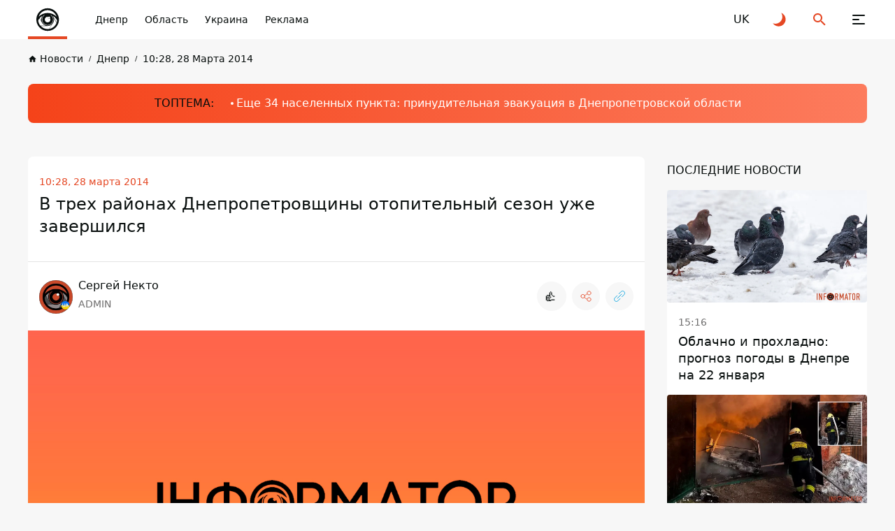

--- FILE ---
content_type: text/html; charset=UTF-8
request_url: https://dp.informator.ua/ru/v-treh-rayonah-dnepropetrovshchiny-otopitelnyy-sezon-uzhe-zavershilsya
body_size: 43078
content:
<!DOCTYPE html>
<html lang="ru">
<head>
    <meta charset="utf-8">
    <meta name="viewport" content="width=device-width, initial-scale=1">
    <link rel="shortcut icon" href="/images/favicon.png" type="image/x-icon">
    <title>В трех районах Днепропетровщины отопительный сезон уже завершился</title>

    <meta name="description" content="Информатор Украина ☝ В трех районах Днепропетровщины отопительный сезон уже завершился ✅ Новости Украины.">
    <meta property="og:site_name" content="Інформатор Дніпро" />
    <meta property="og:locale" content="ru" />
    <meta property="og:type" content="website" />
    <meta property="og:url" content="https://dp.informator.ua/ru/v-treh-rayonah-dnepropetrovshchiny-otopitelnyy-sezon-uzhe-zavershilsya" />
    <meta property="og:title" content="В трех районах Днепропетровщины отопительный сезон уже завершился">
    <meta property="og:description" content="Информатор Украина ☝ В трех районах Днепропетровщины отопительный сезон уже завершился ✅ Новости Украины.">
    <meta property="og:image" content="/images/default_photo_post_ua.jpg">
            <meta property="og:image:width" content="1200">
        <meta property="og:image:height" content="675">
        <meta property="og:image:type" content="image/jpeg">
        <meta property="fb:app_id" content="2707069749612049">



    <meta name="twitter:card" content="summary_large_image" />
    <meta name="twitter:title" content="В трех районах Днепропетровщины отопительный сезон уже завершился" />
    <meta name="twitter:description" content="Информатор Украина ☝ В трех районах Днепропетровщины отопительный сезон уже завершился ✅ Новости Украины.">
             <link href="https://dp.informator.ua/ru/v-treh-rayonah-dnepropetrovshchiny-otopitelnyy-sezon-uzhe-zavershilsya" rel="canonical">
    
                                                <link rel="alternate" hreflang="ru" href="https://dp.informator.ua/ru/v-treh-rayonah-dnepropetrovshchiny-otopitelnyy-sezon-uzhe-zavershilsya">
                            <link rel="alternate" hreflang="uk" href="https://dp.informator.uahttps://informator.ua/uk/">
                        


    <script>
        // on page load or when changing themes, best to add inline in `head` to avoid FOUC
        if (localStorage.theme === 'dark' || (!('theme' in localStorage) && window.matchMedia('(prefers-color-scheme: dark)').matches)) {
            document.documentElement.classList.add('dark')
        } else {
            document.documentElement.classList.remove('dark')
        }
    </script>


    <style>
        #footer{
            content-visibility: auto;

        }
         /*.footer-ad{
            content-visibility: auto;
            contain-intrinsic-size: auto 350px;
        }*/
    </style>
    <link rel="preload" as="style" href="https://dp.informator.ua/build/assets/app-751cfcce.css" /><link rel="stylesheet" href="https://dp.informator.ua/build/assets/app-751cfcce.css" />







    <link rel="dns-prefetch" href="https://www.googletagmanager.com">
    <link rel="dns-prefetch" href="https://www.google-analytics.com">




    <!-- Google tag (gtag.js) -->
    <script async src="https://www.googletagmanager.com/gtag/js?id=G-5C3YQJ913L"></script>
    <script>
        window.dataLayer = window.dataLayer || [];
        function gtag(){dataLayer.push(arguments);}
        gtag('js', new Date());

        gtag('config', 'G-5C3YQJ913L');
    </script>

       <!-- Google Tag Manager -->
<script>(function(w,d,s,l,i){w[l]=w[l]||[];w[l].push({'gtm.start':
new Date().getTime(),event:'gtm.js'});var f=d.getElementsByTagName(s)[0],
j=d.createElement(s),dl=l!='dataLayer'?'&l='+l:'';j.async=true;j.src=
'https://www.googletagmanager.com/gtm.js?id='+i+dl;f.parentNode.insertBefore(j,f);
})(window,document,'script','dataLayer','GTM-NHJ48RB');</script>
<!-- End Google Tag Manager -->

<!-- Google tag (gtag.js) NEW GA by may 2023 -->
<script async src="https://www.googletagmanager.com/gtag/js?id=G-MZQ3EL6Y24"></script>
<script>
  window.dataLayer = window.dataLayer || [];
  function gtag(){dataLayer.push(arguments);}
  gtag('js', new Date());

  gtag('config', 'G-MZQ3EL6Y24');
</script>




<style>
        .nts-ad {display: flex; flex-direction: column; align-items: center; justify-content: center}
        .nts-ad-h250 {min-height: 250px}
        .nts-ad-h280 {min-height: 280px}
        .nts-ad-h600 {min-height: 600px; justify-content: flex-start}

        @media (max-width: 767px) {
            .nts-ad[data-ym-ad="IFM_SBR"] {display: none}
        }

        @media (min-width: 768px) {
            .nts-ad[data-ym-ad="IFM_BTA"] {display: none}
        }
    </style>

    <link rel="preconnect" href="https://googleads.g.doubleclick.net/">
    <link rel="preconnect" href="https://tpc.googlesyndication.com/">
    
    
    
        <meta name="robots" content="index, follow, max-snippet:-1, max-image-preview:large, max-video-preview:-1" />
              <script>

        window.addEventListener("load", (event) => {
            window.requestAnimationFrame(function(){
                document.querySelector("footer").style.display='block';
            });

        });
    </script>
<script async src="https://pagead2.googlesyndication.com/pagead/js/adsbygoogle.js?client=ca-pub-6359655416066152"
     crossorigin="anonymous"></script>
</head>
<body class="antialiased dark:text-white dark:bg-bg-black1 text-primary bg-bg">
<div class="flex flex-col justify-between xl:pt-[64px] pt-[56px] min-h-screen 4xl:dark:bg-primary-pattern 4xl:bg-white-pattern">
    <header class="header fixed top-0 right-0 left-0 z-[100] dark:bg-black-header bg-white" id="header">
    <div class="container">
        <div class="flex items-center justify-space-between">
            <a aria-label="dp.informator.ua" href="/ru" class="relative z-[1] before:absolute before:right-0
            before:bottom-0 before:left-0 before:z-[1] before:block before:w-full before:h-[4px]
            before:bg-accent flex items-center justify-center 2xl:px-12 2xl:min-w-[304px] xl:py-5 xl:px-5 xl:min-w-[206px] xl:h-[64px]
            xl:mr-0 md:mr-4  mr-auto py-2 px-2 w-14 h-14 min-w-[56px]">
                <style>
                    @media (min-width: 1366px) {
                        svg#svg-logo-desktop{
                            display: block;
                        }
                        svg#svg-logo-mobile{
                            display: none;
                        }
                    }

                    @media (max-width: 1366px) {
                        svg#svg-logo-desktop{
                            display: none;
                        }
                        svg#svg-logo-mobile{
                            display: block;
                        }
                    }
                </style>
                <svg id="svg-logo-desktop" xmlns="http://www.w3.org/2000/svg" version="1.1" viewBox="0 0 210.7 26"><defs><style>.st0,.st1{fill:#080e0d}.st1{fill-rule:evenodd}html.dark .st0,html.dark .st1{fill:#fff}</style></defs><path class="st0" d="M9.95 20.15v-1.3c-1 1.1-2 1.5-3.5 1.5s-2.6-.5-3.4-1.3c-1.4-1.4-1.5-3.6-1.5-5.9s.1-4.5 1.5-5.9c.8-.8 2-1.3 3.4-1.3s2.5.4 3.4 1.4V.95h3.5v19.2h-3.4zm-2.4-11.1c-2.1 0-2.4 1.8-2.4 4s.3 4 2.4 4 2.4-1.8 2.4-4-.3-4-2.4-4zM27.65 19.05c-.8.8-2 1.3-3.4 1.3s-2.5-.4-3.4-1.4v6.4h-3.5V6.05h3.4v1.3c1-1.1 2-1.5 3.5-1.5s2.6.5 3.4 1.3c1.3 1.4 1.5 3.6 1.5 5.9s-.1 4.6-1.5 5.9v.1zm-4.4-10c-2.1 0-2.4 1.8-2.4 4s.3 4 2.4 4 2.4-1.8 2.4-4-.3-4-2.4-4zM32.35 20.15v-4h4v4h-4zM40.15 3.65V.85h3.6v2.9h-3.6v-.1zm0 16.5V6.45h3.5v13.7h-3.5zM55.75 20.15v-8.5c0-1.9-1.2-2.6-2.3-2.6s-2.3.6-2.3 2.6v8.5h-3.5V6.05h3.4v1.3c.9-1 2.2-1.5 3.5-1.5s2.5.5 3.3 1.2c1.1 1.1 1.4 2.5 1.4 4v9h-3.5v.1zM67.05 9.15v11h-3.5v-11h-1.5v-2.7h1.5v-1.8c0-2 1.2-4 4.1-4h2v3h-1.4c-.8 0-1.2.5-1.2 1.3v1.5h2.6v2.7h-2.6zM98.45 9.95c-.5-.5-1-.8-1.9-.8s-2.3.8-2.3 2.6v8.5h-3.5V6.05h3.4v1.4c.7-.8 2-1.5 3.5-1.5s2.3.4 3.3 1.3l-2.6 2.7h.1zM119.45 20.15v-8.5c0-1.9-1.2-2.6-2.3-2.6s-2.3.6-2.3 2.5v8.6h-3.5v-8.5c0-1.9-1.2-2.6-2.3-2.6s-2.3.6-2.3 2.6v8.5h-3.5V6.05h3.4v1.3c.9-.9 2.2-1.5 3.5-1.5s2.8.6 3.7 1.8c1.2-1.2 2.5-1.8 4.2-1.8s2.7.5 3.5 1.2c1.1 1.1 1.5 2.5 1.5 4v9h-3.6v.1zM133.95 20.15v-1.2c-.9.9-1.8 1.3-3.5 1.3s-2.8-.4-3.6-1.2c-.8-.8-1.2-1.9-1.2-3.2 0-2.2 1.5-4.1 4.9-4.1h3.3v-.7c0-1.5-.8-2.2-2.6-2.2s-1.9.4-2.7 1.2l-2.2-2.2c1.4-1.5 2.7-2 5-2 4 0 6 1.7 6 5v9.3h-3.4zm-.1-5.9h-2.7c-1.4 0-2.1.6-2.1 1.6s.7 1.6 2.1 1.6 1.5-.1 2.1-.7c.4-.4.5-.9.5-1.8v-.8l.1.1zM145.55 20.15c-2.9 0-4.1-2-4.1-4v-7h-1.5v-2.7h1.5v-4.1h3.5v4.2h2.5v2.7h-2.5v6.7c0 .8.4 1.3 1.2 1.3h1.3v3h-1.9v-.1zM160.25 18.55c-.9.9-2.3 1.7-4.4 1.7s-3.5-.8-4.3-1.7c-1.3-1.3-1.6-2.9-1.6-5.5s.3-4.1 1.6-5.5c.9-.9 2.3-1.7 4.3-1.7s3.5.8 4.4 1.7c1.3 1.3 1.6 2.9 1.6 5.5s-.3 4.2-1.6 5.5zm-2.7-8.9c-.4-.4-.9-.6-1.6-.6s-1.2.2-1.6.6c-.7.7-.8 2-.8 3.4s0 2.7.8 3.4c.4.4.9.6 1.6.6s1.2-.2 1.6-.6c.7-.7.8-2 .8-3.4s0-2.7-.8-3.4zM172.85 9.95c-.5-.5-1-.8-1.9-.8s-2.3.8-2.3 2.6v8.5h-3.5V6.05h3.4v1.4c.7-.8 2-1.5 3.5-1.5s2.3.4 3.3 1.3l-2.6 2.7h.1zM175.25 20.15v-4h4v4h-4zM191.15 20.15v-1.3c-.9 1-2.2 1.5-3.5 1.5s-2.5-.5-3.3-1.2c-1.1-1.1-1.4-2.5-1.4-4v-9.1h3.5v8.5c0 1.9 1.2 2.6 2.3 2.6s2.3-.6 2.3-2.6v-8.5h3.5v14.1h-3.4zM205.75 20.15v-1.2c-.9.9-1.8 1.3-3.5 1.3s-2.8-.4-3.6-1.2c-.8-.8-1.2-1.9-1.2-3.2 0-2.2 1.5-4.1 4.9-4.1h3.3v-.7c0-1.5-.8-2.2-2.6-2.2s-1.9.4-2.7 1.2l-2.2-2.2c1.4-1.5 2.7-2 5-2 4 0 6 1.7 6 5v9.3h-3.4zm-.1-5.9h-2.7c-1.4 0-2.1.6-2.1 1.6s.7 1.6 2.1 1.6 1.5-.1 2.1-.7c.4-.4.5-.9.5-1.8v-.8l.1.1z"/><g><path class="st1" d="M90.063 13.525c-.031 5.639-4.63 10.101-10.218 9.992-5.375-.105-9.82-4.476-9.806-10.038.013-5.67 4.678-10.076 10.183-9.983 5.287.089 9.822 4.376 9.841 10.03zm-18.089-.038c-.024 4.393 3.495 8.025 7.925 8.098 4.557.075 8.23-3.535 8.227-8.078-.003-4.596-3.693-7.994-7.907-8.077-4.581-.091-8.258 3.617-8.245 8.057z"/><path class="st1" d="M80.12 8.665a9.292 9.292 0 0 1 6.57 2.71 6.908 6.908 0 0 0-13.14 0 9.293 9.293 0 0 1 6.57-2.71z"/><path class="st0" d="M84.808 13.507c0 1.287-.52 2.454-1.36 3.3l-2.035 3.526a6.953 6.953 0 0 0 5.235-4.455l-1.95-3.376c.071.324.11.66.11 1.005zM87.043 14.058a7.788 7.788 0 0 0-3.096-3.257c.263.372.473.783.62 1.224l2.136 3.698c.178-.53.295-1.087.34-1.665zM76.066 15.859l-1.912-3.261c-.371.447-.693.936-.957 1.46a6.922 6.922 0 0 0 1.728 4.059h4.343a4.692 4.692 0 0 1-3.202-2.258z"/><path class="st0" d="M80.12 18.195h-5.08a6.791 6.791 0 0 0 5.08 2.26 7 7 0 0 0 1.133-.094l1.887-3.27a4.667 4.667 0 0 1-3.02 1.104zM75.433 13.507c0-1.009.319-1.941.86-2.706a7.78 7.78 0 0 0-2.053 1.696l1.397 2.383a4.683 4.683 0 0 1-.204-1.373z"/><path class="st0" d="M84.07 13.507a3.95 3.95 0 1 1-5.935-3.415 7.89 7.89 0 0 0-.841.269 4.23 4.23 0 1 0 5.652 0 7.922 7.922 0 0 0-.841-.27 3.948 3.948 0 0 1 1.965 3.416z"/><path class="st1" d="M81.93 12.508a.806.806 0 1 1-1.266-.995 2.066 2.066 0 1 0 1.265.995z"/></g></svg>
                <svg id="svg-logo-mobile" width="40" height="40" viewBox="0 0 40 40" fill="none" xmlns="http://www.w3.org/2000/svg"><defs><style>.st{fill:#080E0D}html.dark .st{fill:white}</style></defs>
                    <path d="M12.2225 24.6051L8.49512 18.2407C8.52486 18.211 8.55459 18.1714 8.58433 18.1416C8.61407 18.1119 8.64381 18.0722 8.66364 18.0425L11.3898 22.6918C11.4493 22.8901 11.5187 23.0883 11.598 23.2866C11.7665 23.7426 11.9747 24.1788 12.2225 24.6051Z" class="st"/>
                    <path d="M32.981 24.3371C32.9611 24.3867 32.9413 24.4362 32.9314 24.4858C32.9116 24.5354 32.8917 24.5849 32.8818 24.6345L29.0751 18.0422C29.0454 17.9034 29.0057 17.7646 28.976 17.6258C28.9264 17.4573 28.8769 17.2789 28.8174 17.1104L32.981 24.3371Z" class="st"/>
                    <path fill-rule="evenodd" clip-rule="evenodd" d="M20.1336 3.81738C11.1919 3.81738 3.94531 11.064 3.94531 20.0156C3.94531 28.9574 11.1919 36.2139 20.1336 36.2139C29.0754 36.2139 36.322 28.9673 36.322 20.0156C36.322 11.064 29.0754 3.81738 20.1336 3.81738ZM20.1336 6.53362C26.1312 6.53362 31.1968 10.4494 32.9515 15.8521C29.6603 12.5807 25.1299 10.5683 20.1336 10.5683C15.1274 10.5683 10.5971 12.5906 7.31582 15.8521C9.06055 10.4394 14.146 6.53362 20.1336 6.53362ZM11.3902 22.6922L8.66401 18.0429C9.79412 16.7244 11.1523 15.6042 12.669 14.7319C11.6083 16.2189 10.9936 18.0429 10.9936 20.0156C10.9837 20.9475 11.1225 21.8397 11.3902 22.6922ZM14.6219 13.8694C15.1572 13.6613 15.7024 13.4927 16.2675 13.344C13.9775 14.6823 12.431 17.1606 12.431 20.0057C12.431 24.2684 15.8809 27.7183 20.1436 27.7183C24.3964 27.7183 27.8561 24.2684 27.8561 20.0057C27.8561 17.1606 26.3096 14.6823 24.0197 13.344C24.5748 13.4927 25.1299 13.6613 25.6652 13.8694C27.3505 15.3762 28.4013 17.5671 28.4013 20.0057C28.4013 24.5658 24.7037 28.2635 20.1436 28.2635C15.5835 28.2635 11.8858 24.5658 11.8858 20.0057C11.8759 17.577 12.9366 15.3862 14.6219 13.8694ZM23.633 18.1024C23.9403 18.6674 24.1089 19.3217 24.1089 20.0057C24.1089 22.2362 22.3047 24.0404 20.0742 24.0404C17.8437 24.0404 16.0395 22.2362 16.0395 20.0057C16.0395 17.7753 17.8437 15.971 20.0742 15.971C20.4608 15.971 20.8276 16.0206 21.1745 16.1197C21.462 15.8025 21.8784 15.6042 22.3443 15.6042C23.2167 15.6042 23.9205 16.3081 23.9205 17.1805C23.9304 17.5274 23.8214 17.8446 23.633 18.1024ZM6.62189 21.0863C7.13738 20.0652 7.7619 19.1135 8.48557 18.2412L12.213 24.6055C13.4125 26.6674 15.3951 28.2238 17.7644 28.8484L9.87342 28.8682C8.03947 26.7468 6.85981 24.0503 6.62189 21.0863ZM20.1336 33.5671C16.2179 33.5671 12.6888 31.9016 10.2204 29.1557H20.1336C22.384 29.1557 24.436 28.3428 26.032 27.0045L22.3542 33.3886C21.6306 33.5076 20.8871 33.5671 20.1336 33.5671ZM22.6615 33.3292L26.6368 26.4494C28.2724 24.7938 29.2935 22.5237 29.2935 20.0057C29.2935 19.3316 29.2142 18.6774 29.0853 18.0429L32.892 24.6352C31.2663 29.0764 27.4001 32.437 22.6615 33.3292ZM28.8177 17.121C28.5302 16.2585 28.1237 15.4555 27.6083 14.7319C30.1956 16.209 32.3071 18.4196 33.6553 21.0863C33.5661 22.2164 33.3381 23.3069 32.9912 24.3378L28.8177 17.121Z" class="st"/>
                    <path d="M23.91 17.1705H23.7911C23.7911 17.577 23.6226 17.9437 23.3648 18.2015C23.0972 18.4691 22.7304 18.6278 22.3338 18.6278C21.9274 18.6278 21.5606 18.4592 21.3029 18.2015C21.0352 17.9338 20.8766 17.567 20.8766 17.1705C20.8766 16.7641 21.0451 16.3973 21.3029 16.1395C21.5705 15.8719 21.9373 15.7133 22.3338 15.7133C22.7403 15.7133 23.1071 15.8818 23.3648 16.1395C23.6325 16.4072 23.7911 16.774 23.7911 17.1705H23.91H24.029C24.029 16.2387 23.2657 15.4753 22.3338 15.4753C21.402 15.4753 20.6387 16.2387 20.6387 17.1705C20.6387 18.1024 21.402 18.8657 22.3338 18.8657C23.2657 18.8657 24.029 18.1024 24.029 17.1705H23.91Z" class="st"/>
                </svg>

            </a>
            <button class="group relative z-[1] block xl:order-none order-last 2xl:mr-[84px] xl:mr-11 xl:ml-0 md:ml-8 ml-6 xl:w-16 xl:h-16 w-6 h-6" aria-label="Меню" id="hamburger-trigger">
                <span class="absolute xl:top-[25px] xl:left-[23px] top-[5px] left-[3px] block w-[18px] h-[2px] dark:bg-white bg-primary rounded-[2px] inf_ua-transition dark:group-hover:bg-accent group-hover:bg-accent xl:group-[.is--active]:top-[31px] group-[.is--active]:top-[11px] group-[.is--active]:-rotate-45"></span>
                <span class="absolute xl:top-[31px] xl:left-[23px] top-[11px] left-[3px] block w-[10px] h-[2px] dark:bg-white bg-primary rounded-[2px] inf_ua-transition dark:group-hover:bg-accent group-hover:bg-accent group-[.is--active]:opacity-0"></span>
                <span class="absolute xl:top-[37px] xl:left-[23px] top-[17px] left-[3px] block w-[18px] h-[2px] dark:bg-white bg-primary rounded-[2px] inf_ua-transition dark:group-hover:bg-accent group-hover:bg-accent xl:group-[.is--active]:top-[31px] group-[.is--active]:top-[11px] group-[.is--active]:rotate-45"></span>
            </button>
            <nav class="hidden md:block mr-auto xl:max-w-none max-w-[calc(100%-296px)]">
                <ul class="flex overflow-x-auto overflow-y-hidden">
                    
                                                    <li class="2xl:ml-11 ml-6">
                            <a href="https://dp.informator.ua/ru/category/dnepr" class="whitespace-nowrap block w-fit text-sm/6 font-medium dark:text-white text-primary transition ease-in-out duration-200 dark:hover:text-accent hover:text-accent">Днепр</a>
                        </li>
                    
                                                    <li class="2xl:ml-11 ml-6">
                            <a href="https://dp.informator.ua/ru/category/oblast" class="whitespace-nowrap block w-fit text-sm/6 font-medium dark:text-white text-primary transition ease-in-out duration-200 dark:hover:text-accent hover:text-accent">Область</a>
                        </li>
                    
                                                    <li class="2xl:ml-11 ml-6">
                            <a href="https://dp.informator.ua/ru/category/ukraina" class="whitespace-nowrap block w-fit text-sm/6 font-medium dark:text-white text-primary transition ease-in-out duration-200 dark:hover:text-accent hover:text-accent">Украина</a>
                        </li>
                    
                                                    <li class="2xl:ml-11 ml-6">
                            <a href="https://promo.informator.ua/" class="whitespace-nowrap block w-fit text-sm/6 font-medium dark:text-white text-primary transition ease-in-out duration-200 dark:hover:text-accent hover:text-accent">Реклама</a>
                        </li>
                    

                </ul>
            </nav>
                                                                                                                <a rel="alternate" hreflang="uk" href="https://informator.ua/uk/"  class="flex items-center justify-center 2xl:ml-8 xl:ml-4 md:ml-8 ml-6 w-6 h-6 text-md/6 font-medium text-primary dark:text-white transition ease-in-out duration-200 dark:hover:text-accent hover:text-accent">
                            <span>UK</span>
                        </a>
                                                                                
            <button class="group flex items-center justify-center 2xl:ml-8 xl:ml-4 md:ml-8 ml-6 w-6 h-6" id="toggle-dark-theme" aria-label="Переключиться на другую тему">
                <svg class="w-6 h-6 text-accent dark:group-hover:text-white group-hover:text-primary">
                    <use xlink:href="https://dp.informator.ua/img/sprite.svg#icon-moon"></use>
                </svg>
            </button>
            <button class="group flex items-center justify-center 2xl:ml-8 xl:ml-4 md:ml-8 ml-6 w-6 h-6" id="search-trigger" aria-label="Поиск">
                <svg class="w-6 h-6 text-accent dark:group-hover:text-white group-hover:text-primary">
                    <use xlink:href="https://dp.informator.ua/img/sprite.svg#icon-search"></use>
                </svg>
            </button>
            
            
            
            
            
        </div>
    </div>
    </header>
    <div class="flex-auto">
        


    

        
        <!-- schema -->
<script type="application/ld+json">
    {
        "@context": "https://schema.org",
        "@type": "WebPage",
        "url":"https://informator.ua/ru",
			"publisher": {
				"@type": "Organization",
				"name": "Інформатор",
				"logo": {
					"@type": "ImageObject",
					"url": "https://informator.ua/images/logo.png",
					"width": 1000,
					"height": 112
			  }
			}
		}
</script>


<script type="application/ld+json">
    {
      "@context": "https://schema.org",
      "@type": "NewsArticle",
      "mainEntityOfPage":{
        "@type":"WebPage",
        "@id":"https://informator.ua/ru/v-treh-rayonah-dnepropetrovshchiny-otopitelnyy-sezon-uzhe-zavershilsya"
		},
		"headline": "В трех районах Днепропетровщины отопительный сезон уже завершился",
		"datePublished": "2022-08-07T11:19:58+03:00",
		"dateModified": "2025-05-30T11:26:36+03:00",
		"description": "Информатор Украина ☝ В трех районах Днепропетровщины отопительный сезон уже завершился ✅ Новости Украины.",
            "author": [
                            {
              "@type": "Person",



            "image": "https://cdn.informator.ua/@prod/media/dnipro/2023/10/15/652b0efd670bf4.34534430.jpg",
                            "url": "https://informator.ua/ru/author-profile/dev",
                        "email": "majestica7@gmail.com",
                        "name": "Сергей Некто"
}                ],

        "publisher": {
        "@type": "Organization",
        "name": "Інформатор",
        "logo": {
            "@type": "ImageObject",
            "url": "https://informator.ua/images/logo.png",
            "width": 1000,
            "height": 112
      }
    },
    "image": {
        "@type": "ImageObject",
        "url": "https://ua-informator-prod-media.fra1.cdn.digitaloceanspaces.com/media/avatar/60a24703bef4a4.00599782.jpg"
		},
        "speakable": {
          "@type": "SpeakableSpecification",
          "cssSelector": [".inf_ua-content"]
        },
            "articleSection": "Днепр",
        "articleBody": "Ранняя весна в этом году позволяет раньше закончить отопительный сезон. Сегодня системы отопления уже выключили в Царичанском, Петропавловском и Софиевском районах.Об этом сообщили в департаменте жилищно-коммунального хозяйства и строительства Днепропетровской облгосадминистрации, пишет &quot;Вестник&quot;.Обычно отопительный сезон завершается 15 апреля. Однако согласно положению «Об отопительном сезоне», если в течение 3 суток среднесуточная температура превышает +8 С, община может принять решение о завершении отопительного сезона. Как объясняет директор департамента жилищно-коммунального хозяйства и строительства облгосадминистрации Александр Кикоть, решение об отключении котельных должно приниматься индивидуально в каждом населенном пункте.«Несмотря на раннюю весну и достаточно высокую температуру воздуха, каждая община должна принимать решение о досрочном завершении отопительного сезона индивидуально, учитывая температурный режим, потребности и пожелания граждан», — отметил Александр Кикоть.Директор департамента также добавил, что преждевременное отключение отопления позволит сэкономить как коммунальным предприятиям, так и жителям региона, которым не нужно будет платить за отопление."    }
</script>

<script type="application/ld+json">
    {
        "@context": "https://schema.org",
        "@type":"BreadcrumbList",
        "itemListElement":
            [{
        "@type": "ListItem",
        "position": 1,
        "item": {
          "@id": "https://informator.ua/ru",
              "name": "Головна"
            }
          },
            {
         "@type": "ListItem",
         "position": 2,
         "item": {
           "@id": "https://informator.ua/ru/category/dnepr",
                    "name": "Днепр"
                   }
                },
        {
          "@type": "ListItem",
          "position": 3,
          "item": {
            "@id": "https://informator.ua/ru/v-treh-rayonah-dnepropetrovshchiny-otopitelnyy-sezon-uzhe-zavershilsya",
                  "name": "В трех районах Днепропетровщины отопительный сезон уже завершился"

                }
              }
          ]
        }
</script>
<!-- /schema -->
    <div class="pt-4">
            <div class="container">
                <nav class="overflow-x-auto overflow-y-hidden">
                    <ul class="flex items-center">

        
                                                        <li class="">
                                <a href="https://dp.informator.ua/ru/" class="group flex items-center w-fit text-[10px]/4 font-medium whitespace-nowrap text-primary dark:text-black-font inf_ua-transition hover:text-accent dark:hover:text-accent">
                                    <svg class="mr-1 w-[13px] h-[13px] text-primary dark:text-black-font group-hover:text-accent">
                                        <use xlink:href="https://dp.informator.ua/img/sprite.svg#icon-home"></use>
                                    </svg>
                                    <span class="text-sm/[1.5rem] ">Новости</span>
                                </a>
                            </li>
                            
        
                                                            <li class="ml-2">
                                    <a href="https://dp.informator.ua/ru/category/dnepr" class="before:content-['/'] before:mr-2 before:text-[10px]/4 before:font-medium before:text-primary dark:before:text-black-font flex items-center w-fit text-[10px]/4 font-medium whitespace-nowrap text-primary dark:text-black-font inf_ua-transition hover:text-accent dark:hover:text-accent">
                                        <span  class="text-sm/[1.5rem] ">Днепр</span>
                                    </a>
                                </li>
                            
        
                                                            <li class="ml-2">
                                    <a href="https://informator.ua/ru/archive/2014/03/28#feed" class="before:content-['/'] before:mr-2 before:text-[10px]/4 before:font-medium before:text-primary dark:before:text-black-font flex items-center w-fit text-[10px]/4 font-medium whitespace-nowrap text-primary dark:text-black-font inf_ua-transition hover:text-accent dark:hover:text-accent">
                                        <span  class="text-sm/[1.5rem] ">10:28, 28 Марта 2014</span>
                                    </a>
                                </li>
                            
                            </ul>
                </nav>
            </div>
        </div>




    <div class="lg:pt-6 lg:pb-8 md:py-6 py-2">
        <div class="container">
            <div class="md:py-4 md:pl-6 pl-4 py-2 bg-gradient-accent-white dark:bg-gradient-accent-dark rounded-lg overflow-x-auto overflow-y-hidden"  style="background-color: #ff4013" >
                <div class="flex items-center w-fit mx-auto">
                    <span class="block mr-6 w-fit md:text-base/6 text-xs/4  font-medium whitespace-nowrap text-primary"> ТОПТЕМА:</span>
                    <ul class="flex items-center pr-6">

                                                                                    <li class="">
                                                                    <a href="https://dp.informator.ua/uk/shche-34-naseleni-punkti-u-dnipropetrovskiy-oblasti-rozshirili-perelik-sil-z-primusovoyu-evakuaciyeyu-rodin-z-ditmi"
                                       class="before:block before:w-1 before:h-1 before:mr-1 before:bg-white before:rounded before:transition before:ease-in-out before:duration-200 flex items-center w-fit md:text-base/6 text-[10px]/4  font-medium whitespace-nowrap text-white transition ease-in-out duration-200 dark:hover:text-primary dark:hover:before:bg-primary hover:text-primary hover:before:bg-primary text-sm/[1.5rem]">
                                        Еще 34 населенных пункта: принудительная эвакуация в Днепропетровской области</a>
                                                            </li>
                        
                    </ul>
                </div>
            </div>
        </div>
    </div>




    <div class="">
        <div class="container">
            <div class="lg:grid 2xl:grid-cols-[416px_1fr_416px] xl:grid-cols-[286px_1fr_286px] lg:grid-cols-[1fr_286px] lg:gap-[32px]">
                <div class="row-start-1 column-start-1 row-end-4 column-end-2 xl:block hidden section5">

                                        <div class="custom-widget" data-widget-id="185" style="display:none;"><div class=" py-6 px-4  bg-white rounded-lg

 widget-bg-white  dark:widget-bg-black


" style=" --bg-white:#ffffff;        --bg-black:#000000;  ">
    <div class="flex items-start justify-between mb-4 pb-2 border-b dark:border-black-line border-primary">
        <div class="my-auto">
            <h2 class="2xl:text-lg/6 text-sm/4 font-medium 2xl:tracking-[-0.54px] tracking-[-0.42px] uppercase text-primary

             widget-font-white              dark:widget-font-black 
            " style=" --font-white:#000000;                   --font-black:#ffffff "> «Мы за козацкое»</h2>
            <span class="block w-fit text-xs/6  text-primary

             widget-font-white              dark:widget-font-black
            
            " style=" --font-white:#000000;                   --font-black:#ffffff "> Видео: Информатор Днепр</span>
        </div>







    </div>

        

            <figure class="video-iframe">
                <p class="youtube-iframe-container">
                    <lite-youtube videoid="Vc3AYFVDJjk"></lite-youtube>
                </p>
            </figure>

        <div class="mt-5">

        <p class="mt-2 text-sm/6  text-primary

        widget-font-white              dark:widget-font-black
            
        " style=" --font-white:#000000;                   --font-black:#ffffff ">Что думают днепряне о новой дате основания города</p>
    </div>
            <button data-href="https://dp.informator.ua/ru/my-za-kazackoe-chto-dumayut-dnepryane-o-novoy-date-osnovaniya-goroda" class="btn-small bg-primary border-primary mt-4 widget-button-with-data-href

          widget-button-background-color-white                   dark:widget-button-background-color-black 
                  widget-button-font-color-white                   dark:widget-button-font-color-black 
        " style=" --button_background_color_white_mode:#FF5F10;                   --button_background_color_black_mode:#FF5F10; 

                  --button_font_color_white_mode:#ffffff;                   --button_font_color_black_mode:#ffffff; 
                 "> Подробности</button>
    </div>
</div><div class="custom-widget" data-widget-id="501" style="display:none;"><div class=" py-6 px-4 bg-orange-dark-card rounded-lg


" style="     ">

    <div class="flex items-start justify-between mb-4 pb-2 border-b dark:border-black-line border-primary" style="content-visibility: auto">
        <div class="my-auto">

            <h2 class="text-lg/[1.5rem] font-medium	 2xl:tracking-[-0.54px] tracking-[-0.42px]  text-primary
                        
            " style="                 ">В Днепре хотят изменить дату основания города</h2>
            <span class="block w-fit text-sm/[1.5rem] text-primary py-2
                        
            " style="                 ">С какой даты, по вашему мнению, нужно считать рождение областного центра?</span>
        </div>







    </div>
                    <a href="#" class="relative z-[1] block  overflow-hidden w-full  h-auto rounded-lg">
        <picture>
                            <source data-srcset="https://cdn.informator.ua/@prod/_360/media/widgets/2025/10/06/68e3c7324a7d24.88817886.jpg" media="(max-width: 420px)">
                <source data-srcset="https://cdn.informator.ua/@prod/_720/media/widgets/2025/10/06/68e3c7324a7d24.88817886.jpg" media="(max-width: 1024px)">
                <source data-srcset="https://cdn.informator.ua/@prod/_1080/media/widgets/2025/10/06/68e3c7324a7d24.88817886.jpg" media="(max-width: 1280px)">

                            <img loading="lazy" data-src="https://cdn.informator.ua/@prod/_1920/media/widgets/2025/10/06/68e3c7324a7d24.88817886.jpg" src="#" class="block w-full h-full object-cover lozad" width="1200" height="675" alt="Image">
        </picture>


    </a>
        <div class="mt-4">
        <h3 class="2xl:text-xl/6 text-lg/6 font-medium text-primary
                            " style="                 ">
           </h3>
    </div>
    <div data-widget-id="501" class="mt-4 vote-widget" style="content-visibility: auto">
        <div class="">

                                            <div class="mb-[2rem]">
                                    <label class="block  group [&amp;.is--results]:pointer-events-none 	w-full">
                    <input type="radio" class="hidden peer" name="vote_501_5" data-id-of-variant="596">
                    <div class="relative z-[1] flex justify-between overflow-hidden w-full bg-white rounded peer-checked:bg-skin inf_ua-transition cursor-pointer">
                        <div data-id-of-variant-view-result="596" class="absolute top-0 left-0 z-[-1] w-[0px] h-full bg-red inf_ua-transition group-[.is--results]:w-[30%]"></div>
                        <span class="block my-auto py-3 2xl:px-4 px-2 w-fit 2xl:text-base/4 text-sm/4  text-primary">1524 год - время поселения Старая Самар</span>
                        <span data-id-of-variant-numeric-result="596" class="flex items-center justify-center ml-1 py-3 2xl:px-4 px-3 w-fit 2xl:text-base/4 text-sm/4 font-medium uppercase text-center bg-bg inf_ua-transition
                              opacity-0 group-[.is--results]:opacity-100"></span>
                    </div>
                    </label>
                </div>
                                            <div class="mb-[2rem]">
                                    <label class="block mt-2  group [&amp;.is--results]:pointer-events-none w-full	">
                    <input type="radio" class="hidden peer" name="vote_501_5" data-id-of-variant="597">
                    <div class="relative z-[1] flex justify-between overflow-hidden w-full bg-white rounded peer-checked:bg-skin inf_ua-transition cursor-pointer">
                        <div data-id-of-variant-view-result="597" class="absolute top-0 left-0 z-[-1] w-[0px] h-full bg-red inf_ua-transition group-[.is--results]:w-[30%]"></div>
                        <span class="block my-auto py-3 2xl:px-4 px-2 w-fit 2xl:text-base/4 text-sm/4  text-primary">1526 год - фиксирование письменных упоминаний о Старой Самаре</span>
                        <span data-id-of-variant-numeric-result="597" class="flex items-center justify-center ml-1 py-3 2xl:px-4 px-3 w-fit 2xl:text-base/4 text-sm/4 font-medium uppercase text-center bg-bg inf_ua-transition
                              opacity-0 group-[.is--results]:opacity-100"></span>
                    </div>
                    </label>
                </div>
                                            <div class="mb-[2rem]">
                                    <label class="block mt-2  group [&amp;.is--results]:pointer-events-none w-full	">
                    <input type="radio" class="hidden peer" name="vote_501_5" data-id-of-variant="598">
                    <div class="relative z-[1] flex justify-between overflow-hidden w-full bg-white rounded peer-checked:bg-skin inf_ua-transition cursor-pointer">
                        <div data-id-of-variant-view-result="598" class="absolute top-0 left-0 z-[-1] w-[0px] h-full bg-red inf_ua-transition group-[.is--results]:w-[30%]"></div>
                        <span class="block my-auto py-3 2xl:px-4 px-2 w-fit 2xl:text-base/4 text-sm/4  text-primary">1645 - 1650 года - время козацкого городка Новый Кодак</span>
                        <span data-id-of-variant-numeric-result="598" class="flex items-center justify-center ml-1 py-3 2xl:px-4 px-3 w-fit 2xl:text-base/4 text-sm/4 font-medium uppercase text-center bg-bg inf_ua-transition
                              opacity-0 group-[.is--results]:opacity-100"></span>
                    </div>
                    </label>
                </div>
                                            <div class="mb-[2rem]">
                                    <label class="block mt-2  group [&amp;.is--results]:pointer-events-none w-full	">
                    <input type="radio" class="hidden peer" name="vote_501_5" data-id-of-variant="599">
                    <div class="relative z-[1] flex justify-between overflow-hidden w-full bg-white rounded peer-checked:bg-skin inf_ua-transition cursor-pointer">
                        <div data-id-of-variant-view-result="599" class="absolute top-0 left-0 z-[-1] w-[0px] h-full bg-red inf_ua-transition group-[.is--results]:w-[30%]"></div>
                        <span class="block my-auto py-3 2xl:px-4 px-2 w-fit 2xl:text-base/4 text-sm/4  text-primary">1776 год - оставить старую дату (объявленную российской империей)</span>
                        <span data-id-of-variant-numeric-result="599" class="flex items-center justify-center ml-1 py-3 2xl:px-4 px-3 w-fit 2xl:text-base/4 text-sm/4 font-medium uppercase text-center bg-bg inf_ua-transition
                              opacity-0 group-[.is--results]:opacity-100"></span>
                    </div>
                    </label>
                </div>
                                            <div class="mb-[2rem]">
                                    <label class="block mt-2  group [&amp;.is--results]:pointer-events-none w-full	">
                    <input type="radio" class="hidden peer" name="vote_501_5" data-id-of-variant="600">
                    <div class="relative z-[1] flex justify-between overflow-hidden w-full bg-white rounded peer-checked:bg-skin inf_ua-transition cursor-pointer">
                        <div data-id-of-variant-view-result="600" class="absolute top-0 left-0 z-[-1] w-[0px] h-full bg-red inf_ua-transition group-[.is--results]:w-[30%]"></div>
                        <span class="block my-auto py-3 2xl:px-4 px-2 w-fit 2xl:text-base/4 text-sm/4  text-primary">Такие обсуждения не ко времени</span>
                        <span data-id-of-variant-numeric-result="600" class="flex items-center justify-center ml-1 py-3 2xl:px-4 px-3 w-fit 2xl:text-base/4 text-sm/4 font-medium uppercase text-center bg-bg inf_ua-transition
                              opacity-0 group-[.is--results]:opacity-100"></span>
                    </div>
                    </label>
                </div>
            

        </div>
        <div class=" 2xl:mt-4 mt-2 mx-auto w-fit text-xs/6 text-white vote-widget-value [&amp;.is--active]:block wrapper-number-of-votes

                    
        " style="display:none;

                                   "><span class="number-of-votes"></span> голосов</div>
        <button style="                 

                                  
                 " class="btn-small bg-primary border-primary 2xl:mt-4 mt-2 w-full vote-widget-btn button-for-vote

                          
                                  
        ">
            Проголосовать
            </button>

        <div class="vote-result" style="display: none">
            <p style="                 " class="            ">
                
            </p>
            <button data-href="https://dp.informator.ua/ru/istoriki-nazvali-novuyu-datu-vozniknoveniya-dnepra" style="                 

                                  
                 " class="btn-small bg-primary border-primary 2xl:mt-4 mt-2 w-full widget-button-with-data-href

                                
                                                 ">
                К какому варианту склоняется рабочая группа историков?
            </button>
        </div>
    </div>

</div>
</div><div class="custom-widget" data-widget-id="138" style="display:none;"><div class=" py-6 px-4  bg-white rounded-lg

 widget-bg-white  dark:widget-bg-black


" style=" --bg-white:#000000;        --bg-black:#000000;  ">
    <div class="flex items-start justify-between mb-4 pb-2 border-b dark:border-black-line border-primary">
        <div class="my-auto">
            <h2 class="2xl:text-lg/6 text-sm/4 font-medium 2xl:tracking-[-0.54px] tracking-[-0.42px] uppercase text-primary

             widget-font-white              dark:widget-font-black 
            " style=" --font-white:#ffffff;                   --font-black:#ffffff "> "Язык не имеет значения"</h2>
            <span class="block w-fit text-xs/6  text-primary

             widget-font-white              dark:widget-font-black
            
            " style=" --font-white:#ffffff;                   --font-black:#ffffff "> Видео: Информатор Днепр</span>
        </div>







    </div>

        

            <figure class="video-iframe">
                <p class="youtube-iframe-container">
                    <lite-youtube videoid="vfIThxEukBw"></lite-youtube>
                </p>
            </figure>

        <div class="mt-5">

        <p class="mt-2 text-sm/6  text-primary

        widget-font-white              dark:widget-font-black
            
        " style=" --font-white:#ffffff;                   --font-black:#ffffff ">Слушают ли в Днепре музыку на русском</p>
    </div>
            <button data-href="https://dp.informator.ua/ru/yazyk-ne-imeet-znacheniya-slushayut-li-v-dnepre-muzyku-na-russkom" class="btn-small bg-primary border-primary mt-4 widget-button-with-data-href

          widget-button-background-color-white                   dark:widget-button-background-color-black 
                  widget-button-font-color-white                   dark:widget-button-font-color-black 
        " style=" --button_background_color_white_mode:#FF5F10;                   --button_background_color_black_mode:#FF5F10; 

                  --button_font_color_white_mode:#ffffff;                   --button_font_color_black_mode:#ffffff; 
                 "> Узнать больше</button>
    </div>
</div><div class="custom-widget" data-widget-id="21" style="display:none;"><div class=" py-6 px-4  bg-white rounded-lg

 widget-bg-white  dark:widget-bg-black

" style=" --bg-white:#ffffff;        --bg-black:#000000;  ">
    <div class="flex items-start justify-between mb-4 pb-2 border-b dark:border-black-line border-primary">
        <div class="my-auto">
            <h2 style=" --font-white:#000000;                   --font-black:#ffffff " class="text-lg font-medium 2xl:tracking-[-0.54px] tracking-[-0.42px]   text-primary

                 widget-font-white              dark:widget-font-black
            
                ">
                Погода в Днепре</h2>
        </div>







    </div>
    <div class="">
        <h3 class="text-lg font-medium   text-primary

         widget-font-white              dark:widget-font-black
            
        " style=" --font-white:#000000;                   --font-black:#ffffff ">
            
        </h3>
                    <a href="#" class="relative z-[1] block mt-4 img-gradient overflow-hidden w-full 2xl:h-[384px] h-[144px] rounded-lg">
            <picture>
                        <img loading="lazy" data-src="https://informator.ua/img/card-img-08.jpg" class="block w-full h-full object-cover lozad" src="#" width="384" height="308">
            </picture>
        </a>
    </div>
    <div class="mt-4">
        <div class="2xl:flex 2xl:items-center 2xl:justify-between">
            <span class="block 2xl:mt-2 mt-1 w-fit text-xs/4 2xl:font-normal font-medium 2xl:uppercase text-grey

             widget-font-white              dark:widget-font-black 
            " style=" --font-white:#000000;                   --font-black:#ffffff ">Обновлено по состоянию на <span class="updated_at_21"></span></span>
            <select class="custom-select 2xl:ml-2 2xl:mt-0 mt-2 weather_select" data-widget-id="21">
                
                    <option value="5077" selected>Днепр</option>
                
            </select>
        </div>
        <div class="mt-4 mb-[-30px] pb-[40px]" data-simplebar>
            <div class="flex weather-block_21">

            </div>
        </div>
<!--        <div class="flex justify-between mt-4">
            <select class="custom-select">
                <option value="week" selected>&#1085;&#1077;&#1076;&#1110;&#1083;&#1103;</option>
                <option value="month">&#1052;&#1110;&#1089;&#1103;&#1094;&#1100;</option>
            </select>
        </div>-->
    </div>


    <button data-href="https://dp.informator.ua/ru/tags/pogoda" style=" --button_background_color_white_mode:#1E1ADE;                   --button_background_color_black_mode:#1E1ADE; 

                  --button_font_color_white_mode:#ffffff;                   --button_font_color_black_mode:#ffffff; 
                 " class="btn-small bg-primary border-primary mt-4 widget-button-with-data-href

     widget-button-background-color-white                   dark:widget-button-background-color-black 
                  widget-button-font-color-white                   dark:widget-button-font-color-black 
    ">
        Перейти та дізнатись подробиці про погоду
    </button>
</div>
</div><div class="custom-widget" data-widget-id="25" style="display:none;"><div class=" py-6 px-4  bg-white rounded-lg

 widget-bg-white  dark:widget-bg-black


" style=" --bg-white:#ffffff;        --bg-black:#000000;  ">
    <div class="flex items-start justify-between mb-4 pb-2 border-b dark:border-black-line border-primary">
        <div class="my-auto">
            <h2 class="2xl:text-lg/6 text-sm/4 font-medium 2xl:tracking-[-0.54px] tracking-[-0.42px] uppercase text-primary

             widget-font-white              dark:widget-font-black 
            " style=" --font-white:#000000;                   --font-black:#ffffff "> "Филатов что, собирается путина встречать здесь новыми трамваями?"</h2>
            <span class="block w-fit text-xs/6  text-primary

             widget-font-white              dark:widget-font-black
            
            " style=" --font-white:#000000;                   --font-black:#ffffff "> Видео: Информатор Днепр</span>
        </div>







    </div>

        

            <figure class="video-iframe">
                <p class="youtube-iframe-container">
                    <lite-youtube videoid="LOUgwDI7yqo"></lite-youtube>
                </p>
            </figure>

        <div class="mt-5">

        <p class="mt-2 text-sm/6  text-primary

        widget-font-white              dark:widget-font-black
            
        " style=" --font-white:#000000;                   --font-black:#ffffff ">Что днепряне говорят о масштабных ремонтах за миллионы во время войны</p>
    </div>
            <button data-href="https://dp.informator.ua/ru/filatov-chto-sobiraetsya-putina-vstrechat-zdes-novymi-tramvayami-chto-dnepryane-govoryat-o-masshtabnyh-remontah-za-milliony-vo-vremya-voyny" class="btn-small bg-primary border-primary mt-4 widget-button-with-data-href

          widget-button-background-color-white                   dark:widget-button-background-color-black 
                  widget-button-font-color-white                   dark:widget-button-font-color-black 
        " style=" --button_background_color_white_mode:#FF5F10;                   --button_background_color_black_mode:#FF5F10; 

                  --button_font_color_white_mode:#ffffff;                   --button_font_color_black_mode:#ffffff; 
                 "> Что думают горожане</button>
    </div>
</div><div class="custom-widget" data-widget-id="480" style="display:none;"><div class=" py-6 px-4 bg-orange-dark-card rounded-lg


" style="     ">

    <div class="flex items-start justify-between mb-4 pb-2 border-b dark:border-black-line border-primary" style="content-visibility: auto">
        <div class="my-auto">

            <h2 class="text-lg/[1.5rem] font-medium	 2xl:tracking-[-0.54px] tracking-[-0.42px]  text-primary
                        
            " style="                 ">В Днепре во время войны выделяют миллионы на ремонт путей и инфраструктуры</h2>
            <span class="block w-fit text-sm/[1.5rem] text-primary py-2
                        
            " style="                 ">Как вы относитесь к таким расходам?</span>
        </div>







    </div>
                    <a href="#" class="relative z-[1] block  overflow-hidden w-full  h-auto rounded-lg">
        <picture>
                            <source data-srcset="https://cdn.informator.ua/@prod/_360/media/widgets/2025/06/12/684ae9ceea9c79.89421849.jpg" media="(max-width: 420px)">
                <source data-srcset="https://cdn.informator.ua/@prod/_720/media/widgets/2025/06/12/684ae9ceea9c79.89421849.jpg" media="(max-width: 1024px)">
                <source data-srcset="https://cdn.informator.ua/@prod/_1080/media/widgets/2025/06/12/684ae9ceea9c79.89421849.jpg" media="(max-width: 1280px)">

                            <img loading="lazy" data-src="https://cdn.informator.ua/@prod/_1920/media/widgets/2025/06/12/684ae9ceea9c79.89421849.jpg" src="#" class="block w-full h-full object-cover lozad" width="1200" height="675" alt="Image">
        </picture>


    </a>
        <div class="mt-4">
        <h3 class="2xl:text-xl/6 text-lg/6 font-medium text-primary
                            " style="                 ">
           </h3>
    </div>
    <div data-widget-id="480" class="mt-4 vote-widget" style="content-visibility: auto">
        <div class="">

                                            <div class="mb-[2rem]">
                                    <label class="block  group [&amp;.is--results]:pointer-events-none 	w-full">
                    <input type="radio" class="hidden peer" name="vote_480_5" data-id-of-variant="583">
                    <div class="relative z-[1] flex justify-between overflow-hidden w-full bg-white rounded peer-checked:bg-skin inf_ua-transition cursor-pointer">
                        <div data-id-of-variant-view-result="583" class="absolute top-0 left-0 z-[-1] w-[0px] h-full bg-red inf_ua-transition group-[.is--results]:w-[30%]"></div>
                        <span class="block my-auto py-3 2xl:px-4 px-2 w-fit 2xl:text-base/4 text-sm/4  text-primary">Негативно, нужно больше денег на ВСУ</span>
                        <span data-id-of-variant-numeric-result="583" class="flex items-center justify-center ml-1 py-3 2xl:px-4 px-3 w-fit 2xl:text-base/4 text-sm/4 font-medium uppercase text-center bg-bg inf_ua-transition
                              opacity-0 group-[.is--results]:opacity-100"></span>
                    </div>
                    </label>
                </div>
                                            <div class="mb-[2rem]">
                                    <label class="block mt-2  group [&amp;.is--results]:pointer-events-none w-full	">
                    <input type="radio" class="hidden peer" name="vote_480_5" data-id-of-variant="584">
                    <div class="relative z-[1] flex justify-between overflow-hidden w-full bg-white rounded peer-checked:bg-skin inf_ua-transition cursor-pointer">
                        <div data-id-of-variant-view-result="584" class="absolute top-0 left-0 z-[-1] w-[0px] h-full bg-red inf_ua-transition group-[.is--results]:w-[30%]"></div>
                        <span class="block my-auto py-3 2xl:px-4 px-2 w-fit 2xl:text-base/4 text-sm/4  text-primary">Позитивно, город должен развиваться</span>
                        <span data-id-of-variant-numeric-result="584" class="flex items-center justify-center ml-1 py-3 2xl:px-4 px-3 w-fit 2xl:text-base/4 text-sm/4 font-medium uppercase text-center bg-bg inf_ua-transition
                              opacity-0 group-[.is--results]:opacity-100"></span>
                    </div>
                    </label>
                </div>
                                            <div class="mb-[2rem]">
                                    <label class="block mt-2  group [&amp;.is--results]:pointer-events-none w-full	">
                    <input type="radio" class="hidden peer" name="vote_480_5" data-id-of-variant="585">
                    <div class="relative z-[1] flex justify-between overflow-hidden w-full bg-white rounded peer-checked:bg-skin inf_ua-transition cursor-pointer">
                        <div data-id-of-variant-view-result="585" class="absolute top-0 left-0 z-[-1] w-[0px] h-full bg-red inf_ua-transition group-[.is--results]:w-[30%]"></div>
                        <span class="block my-auto py-3 2xl:px-4 px-2 w-fit 2xl:text-base/4 text-sm/4  text-primary">Ремонты нужны, но местами расходы можно сократить</span>
                        <span data-id-of-variant-numeric-result="585" class="flex items-center justify-center ml-1 py-3 2xl:px-4 px-3 w-fit 2xl:text-base/4 text-sm/4 font-medium uppercase text-center bg-bg inf_ua-transition
                              opacity-0 group-[.is--results]:opacity-100"></span>
                    </div>
                    </label>
                </div>
            

        </div>
        <div class=" 2xl:mt-4 mt-2 mx-auto w-fit text-xs/6 text-white vote-widget-value [&amp;.is--active]:block wrapper-number-of-votes

                    
        " style="display:none;

                                   "><span class="number-of-votes"></span> голосов</div>
        <button style="                 

                                  
                 " class="btn-small bg-primary border-primary 2xl:mt-4 mt-2 w-full vote-widget-btn button-for-vote

                          
                                  
        ">
            Проголосовать
            </button>

        <div class="vote-result" style="display: none">
            <p style="                 " class="            ">
                
            </p>
            <button data-href="https://dp.informator.ua/ru/filatov-chto-sobiraetsya-putina-vstrechat-zdes-novymi-tramvayami-chto-dnepryane-govoryat-o-masshtabnyh-remontah-za-milliony-vo-vremya-voyny" style="                 

                                  
                 " class="btn-small bg-primary border-primary 2xl:mt-4 mt-2 w-full widget-button-with-data-href

                                
                                                 ">
                Что отвечали днепряне на улицах города
            </button>
        </div>
    </div>

</div>
</div><div class="custom-widget" data-widget-id="4" style="display:none;"><div class=" py-6 px-4 bg-green_card rounded-lg



" style="     ">
    <div class="flex items-start justify-between mb-4 pb-2 border-b dark:border-black-line border-primary">
        <div class="my-auto">
            <h2 style="                 " class="2xl:text-lg/6 text-sm/4 font-medium 2xl:tracking-[-0.54px] tracking-[-0.42px] uppercase text-primary

                             
                ">Война в Украине</h2>
        </div>







    </div>
    <div class="">
                    <h3 class="2xl:text-2xl/6 text-lg/6 font-medium uppercase text-primary

                        
            " style="                 ">СУМАРНІ ОРІЄНТОВНІ ВТРАТИ ПРОТИВНИКА НА
                <b class="inline-block py-1 px-2 text-xl leading-none font-medium text-white bg-light-blue-2 rounded-lg

                                            " style="                 ">1428</b> ДЕНЬ.</h3>
            </div>
    <div class="grid xl:grid-cols-2 grid-cols-1 gap-1 mt-4">
                                                            <div class="2xl:flex 2xl:items-center min-h-[80px] 2xl:px-3 px-2 py-1 w-full bg-salad_card rounded-lg

                        
            " style="     ">

                <svg class="2xl:min-w-[64px] min-w-[60px] 2xl:w-[64px] w-[60px] 2xl:h-[64px] h-[60px]">
                    <use xlink:href="/img/technique.svg#icon-people"></use>
                </svg>
                <div class="2xl:ml-2 2xl:mt-0 mt-1">
                    <span class="block w-fit 2xl:text-base/6 text-xs/4 font-semibold text-primary

                                 
                    " style="                 ">1229740


                                                    <span class="2xl:text-[11px] text-[10px] leading-3 align-middle text-aquamarine

                                                                     " style="                 ">+1170</span>
                        
                    </span>
                    <span class="block w-fit 2xl:text-sm/4 text-[10px]/4 font-medium uppercase break-all text-dark-salad

                                
                    " style="                 ">

                        Личный состав
                    </span>
                </div>
            </div>
                                                    <div class="2xl:flex 2xl:items-center min-h-[80px] 2xl:px-3 px-2 py-1 w-full bg-salad_card rounded-lg

                        
            " style="     ">

                <svg class="2xl:min-w-[64px] min-w-[60px] 2xl:w-[64px] w-[60px] 2xl:h-[64px] h-[60px]">
                    <use xlink:href="/img/technique.svg#icon-tank"></use>
                </svg>
                <div class="2xl:ml-2 2xl:mt-0 mt-1">
                    <span class="block w-fit 2xl:text-base/6 text-xs/4 font-semibold text-primary

                                 
                    " style="                 ">11587


                                                    <span class="2xl:text-[11px] text-[10px] leading-3 align-middle text-aquamarine

                                                                     " style="                 ">+8</span>
                        
                    </span>
                    <span class="block w-fit 2xl:text-sm/4 text-[10px]/4 font-medium uppercase break-all text-dark-salad

                                
                    " style="                 ">

                        Танки
                    </span>
                </div>
            </div>
                                                    <div class="2xl:flex 2xl:items-center min-h-[80px] 2xl:px-3 px-2 py-1 w-full bg-salad_card rounded-lg

                        
            " style="     ">

                <svg class="2xl:min-w-[64px] min-w-[60px] 2xl:w-[64px] w-[60px] 2xl:h-[64px] h-[60px]">
                    <use xlink:href="/img/technique.svg#icon-bbm"></use>
                </svg>
                <div class="2xl:ml-2 2xl:mt-0 mt-1">
                    <span class="block w-fit 2xl:text-base/6 text-xs/4 font-semibold text-primary

                                 
                    " style="                 ">23938


                                                    <span class="2xl:text-[11px] text-[10px] leading-3 align-middle text-aquamarine

                                                                     " style="                 ">+10</span>
                        
                    </span>
                    <span class="block w-fit 2xl:text-sm/4 text-[10px]/4 font-medium uppercase break-all text-dark-salad

                                
                    " style="                 ">

                        Боевые бронированные машины
                    </span>
                </div>
            </div>
                                                    <div class="2xl:flex 2xl:items-center min-h-[80px] 2xl:px-3 px-2 py-1 w-full bg-salad_card rounded-lg

                        
            " style="     ">

                <svg class="2xl:min-w-[64px] min-w-[60px] 2xl:w-[64px] w-[60px] 2xl:h-[64px] h-[60px]">
                    <use xlink:href="/img/technique.svg#icon-art"></use>
                </svg>
                <div class="2xl:ml-2 2xl:mt-0 mt-1">
                    <span class="block w-fit 2xl:text-base/6 text-xs/4 font-semibold text-primary

                                 
                    " style="                 ">36463


                                                    <span class="2xl:text-[11px] text-[10px] leading-3 align-middle text-aquamarine

                                                                     " style="                 ">+70</span>
                        
                    </span>
                    <span class="block w-fit 2xl:text-sm/4 text-[10px]/4 font-medium uppercase break-all text-dark-salad

                                
                    " style="                 ">

                        Артиллерийские системы
                    </span>
                </div>
            </div>
                                                    <div class="2xl:flex 2xl:items-center min-h-[80px] 2xl:px-3 px-2 py-1 w-full bg-salad_card rounded-lg

                        
            " style="     ">

                <svg class="2xl:min-w-[64px] min-w-[60px] 2xl:w-[64px] w-[60px] 2xl:h-[64px] h-[60px]">
                    <use xlink:href="/img/technique.svg#icon-rszv"></use>
                </svg>
                <div class="2xl:ml-2 2xl:mt-0 mt-1">
                    <span class="block w-fit 2xl:text-base/6 text-xs/4 font-semibold text-primary

                                 
                    " style="                 ">1621


                                                    <span class="2xl:text-[11px] text-[10px] leading-3 align-middle text-aquamarine

                                                                     " style="                 ">+3</span>
                        
                    </span>
                    <span class="block w-fit 2xl:text-sm/4 text-[10px]/4 font-medium uppercase break-all text-dark-salad

                                
                    " style="                 ">

                        Реактивные системы залпового огня
                    </span>
                </div>
            </div>
                                                    <div class="2xl:flex 2xl:items-center min-h-[80px] 2xl:px-3 px-2 py-1 w-full bg-salad_card rounded-lg

                        
            " style="     ">

                <svg class="2xl:min-w-[64px] min-w-[60px] 2xl:w-[64px] w-[60px] 2xl:h-[64px] h-[60px]">
                    <use xlink:href="/img/technique.svg#icon-ppo"></use>
                </svg>
                <div class="2xl:ml-2 2xl:mt-0 mt-1">
                    <span class="block w-fit 2xl:text-base/6 text-xs/4 font-semibold text-primary

                                 
                    " style="                 ">1279


                        
                    </span>
                    <span class="block w-fit 2xl:text-sm/4 text-[10px]/4 font-medium uppercase break-all text-dark-salad

                                
                    " style="                 ">

                        Системы противовоздушной обороны
                    </span>
                </div>
            </div>
                                                    <div class="2xl:flex 2xl:items-center min-h-[80px] 2xl:px-3 px-2 py-1 w-full bg-salad_card rounded-lg

                        
            " style="     ">

                <svg class="2xl:min-w-[64px] min-w-[60px] 2xl:w-[64px] w-[60px] 2xl:h-[64px] h-[60px]">
                    <use xlink:href="/img/technique.svg#icon-plane"></use>
                </svg>
                <div class="2xl:ml-2 2xl:mt-0 mt-1">
                    <span class="block w-fit 2xl:text-base/6 text-xs/4 font-semibold text-primary

                                 
                    " style="                 ">434


                        
                    </span>
                    <span class="block w-fit 2xl:text-sm/4 text-[10px]/4 font-medium uppercase break-all text-dark-salad

                                
                    " style="                 ">

                        Самолеты
                    </span>
                </div>
            </div>
                                                    <div class="2xl:flex 2xl:items-center min-h-[80px] 2xl:px-3 px-2 py-1 w-full bg-salad_card rounded-lg

                        
            " style="     ">

                <svg class="2xl:min-w-[64px] min-w-[60px] 2xl:w-[64px] w-[60px] 2xl:h-[64px] h-[60px]">
                    <use xlink:href="/img/technique.svg#icon-helicopter"></use>
                </svg>
                <div class="2xl:ml-2 2xl:mt-0 mt-1">
                    <span class="block w-fit 2xl:text-base/6 text-xs/4 font-semibold text-primary

                                 
                    " style="                 ">347


                        
                    </span>
                    <span class="block w-fit 2xl:text-sm/4 text-[10px]/4 font-medium uppercase break-all text-dark-salad

                                
                    " style="                 ">

                        Вертолеты
                    </span>
                </div>
            </div>
                                                    <div class="2xl:flex 2xl:items-center min-h-[80px] 2xl:px-3 px-2 py-1 w-full bg-salad_card rounded-lg

                        
            " style="     ">

                <svg class="2xl:min-w-[64px] min-w-[60px] 2xl:w-[64px] w-[60px] 2xl:h-[64px] h-[60px]">
                    <use xlink:href="/img/technique.svg#icon-auto"></use>
                </svg>
                <div class="2xl:ml-2 2xl:mt-0 mt-1">
                    <span class="block w-fit 2xl:text-base/6 text-xs/4 font-semibold text-primary

                                 
                    " style="                 ">75238


                                                    <span class="2xl:text-[11px] text-[10px] leading-3 align-middle text-aquamarine

                                                                     " style="                 ">+171</span>
                        
                    </span>
                    <span class="block w-fit 2xl:text-sm/4 text-[10px]/4 font-medium uppercase break-all text-dark-salad

                                
                    " style="                 ">

                        Автомобильная техника и цистерны с ГСМ
                    </span>
                </div>
            </div>
                                                    <div class="2xl:flex 2xl:items-center min-h-[80px] 2xl:px-3 px-2 py-1 w-full bg-salad_card rounded-lg

                        
            " style="     ">

                <svg class="2xl:min-w-[64px] min-w-[60px] 2xl:w-[64px] w-[60px] 2xl:h-[64px] h-[60px]">
                    <use xlink:href="/img/technique.svg#icon-ship"></use>
                </svg>
                <div class="2xl:ml-2 2xl:mt-0 mt-1">
                    <span class="block w-fit 2xl:text-base/6 text-xs/4 font-semibold text-primary

                                 
                    " style="                 ">28


                        
                    </span>
                    <span class="block w-fit 2xl:text-sm/4 text-[10px]/4 font-medium uppercase break-all text-dark-salad

                                
                    " style="                 ">

                        Военные корабли и катера
                    </span>
                </div>
            </div>
                                                    <div class="2xl:flex 2xl:items-center min-h-[80px] 2xl:px-3 px-2 py-1 w-full bg-salad_card rounded-lg

                        
            " style="     ">

                <svg class="2xl:min-w-[64px] min-w-[60px] 2xl:w-[64px] w-[60px] 2xl:h-[64px] h-[60px]">
                    <use xlink:href="/img/technique.svg#icon-bpla"></use>
                </svg>
                <div class="2xl:ml-2 2xl:mt-0 mt-1">
                    <span class="block w-fit 2xl:text-base/6 text-xs/4 font-semibold text-primary

                                 
                    " style="                 ">112159


                                                    <span class="2xl:text-[11px] text-[10px] leading-3 align-middle text-aquamarine

                                                                     " style="                 ">+1019</span>
                        
                    </span>
                    <span class="block w-fit 2xl:text-sm/4 text-[10px]/4 font-medium uppercase break-all text-dark-salad

                                
                    " style="                 ">

                        Беспилотные летательные аппараты
                    </span>
                </div>
            </div>
                                                    <div class="2xl:flex 2xl:items-center min-h-[80px] 2xl:px-3 px-2 py-1 w-full bg-salad_card rounded-lg

                        
            " style="     ">

                <svg class="2xl:min-w-[64px] min-w-[60px] 2xl:w-[64px] w-[60px] 2xl:h-[64px] h-[60px]">
                    <use xlink:href="/img/technique.svg#icon-rocket"></use>
                </svg>
                <div class="2xl:ml-2 2xl:mt-0 mt-1">
                    <span class="block w-fit 2xl:text-base/6 text-xs/4 font-semibold text-primary

                                 
                    " style="                 ">4190


                                                    <span class="2xl:text-[11px] text-[10px] leading-3 align-middle text-aquamarine

                                                                     " style="                 ">+27</span>
                        
                    </span>
                    <span class="block w-fit 2xl:text-sm/4 text-[10px]/4 font-medium uppercase break-all text-dark-salad

                                
                    " style="                 ">

                        Крылатые ракеты
                    </span>
                </div>
            </div>
        

    </div>
        <div class="mt-4">
        <span style="                 " class="block 2xl:mt-2 mt-1 mx-auto w-fit text-xs/4 font-normal text-white text-center

                        
            ">По данным <a href="https://www.facebook.com/GeneralStaff.ua/posts/pfbid031h8JsQzZ71NFx6UFhrYkKWXFwcZLLx9JnkMYm8XX5458kN5Bts8L96hLEpzsH7Prl">Генерального штаба ВСУ</a></span>
    </div>
    </div>
</div><div class="custom-widget" data-widget-id="26" style="display:none;"><div class=" py-6 px-4 bg-blue-dark-card rounded-lg
 widget-bg-white  dark:widget-bg-black 
" style=" --bg-white:#ffffff;        --bg-black:#000000;  ">

        <div class="flex items-start justify-between mb-4 pb-2 border-b dark:border-black-line border-primary">
        <div class="my-auto">
            <h2 style=" --font-white:#000000;                   --font-black:#ffffff " class="2xl:text-lg/6 text-sm/4 font-medium 2xl:tracking-[-0.54px] tracking-[-0.42px] uppercase text-primary
                   widget-font-white              dark:widget-font-black 
                ">Цитата</h2>
        </div>







    </div>
    <div class="">
        <blockquote class="2xl:text-2xl text-xl italic text-white
         widget-font-white              dark:widget-font-black         " style=" --font-white:#000000;                   --font-black:#ffffff ">“Можно по-разному относиться к мобилизации, но у нас эта мобилизация с начала войны. Это согласно законодательству, согласно периоду военного положения”</blockquote>
        <picture class="relative z-[1] block mt-4 mx-auto overflow-hidden min-w-[175px] w-[175px] h-[175px] border-4 border-white rounded-full">
                            <source data-srcset="https://cdn.informator.ua/@prod/_360/media/widgets/2024/12/13/675c5ab2f2d7e3.76888996.jpg" media="(max-width: 420px)">
                <source data-srcset="https://cdn.informator.ua/@prod/_720/media/widgets/2024/12/13/675c5ab2f2d7e3.76888996.jpg" media="(max-width: 1024px)">
                <source data-srcset="https://cdn.informator.ua/@prod/_1080/media/widgets/2024/12/13/675c5ab2f2d7e3.76888996.jpg" media="(max-width: 1280px)">

                        <img loading="lazy" data-src="https://cdn.informator.ua/@prod/_1920/media/widgets/2024/12/13/675c5ab2f2d7e3.76888996.jpg" src="#" class="block w-full h-full object-cover lozad" width="1200" height="675" alt="Image">
        </picture>

        <h3 class="block 2xl:text-xl/6 text-base/6 font-medium text-center text-white
         widget-font-white              dark:widget-font-black 
        " style=" --font-white:#000000;                   --font-black:#ffffff ">Владимир Зеленский, Президент Украины</h3>
    </div>
            <button style=" --button_background_color_white_mode:#FF5F10;                   --button_background_color_black_mode:#FF5F10; 

                  --button_font_color_white_mode:#ffffff;                   --button_font_color_black_mode:#ffffff; 
                 " data-href="https://dp.informator.ua/ru/ne-glavnoe-chto-opisyvaet-ukrainu-segodnya-zelenskiy-prokommentiroval-zhaloby-na-silovuyu-mobilizaciyu" class="btn-small bg-primary border-primary mt-4 widget-button-with-data-href

            widget-button-background-color-white                   dark:widget-button-background-color-black 
                  widget-button-font-color-white                   dark:widget-button-font-color-black 
           ">Подробнее</button>
    </div>
</div><div class="custom-widget" data-widget-id="23" style="display:none;"><div class=" py-6 px-4  bg-white rounded-lg

 widget-bg-white  dark:widget-bg-black


" style=" --bg-white:#ffffff;        --bg-black:#000000;  ">
    <div class="flex items-start justify-between mb-4 pb-2 border-b dark:border-black-line border-primary">
        <div class="my-auto">
            <h2 class="2xl:text-lg/6 text-sm/4 font-medium 2xl:tracking-[-0.54px] tracking-[-0.42px] uppercase text-primary

             widget-font-white              dark:widget-font-black 
            " style=" --font-white:#000000;                   --font-black:#ffffff "> Ярослава Магучих поделилась подробностями о своей жизни</h2>
            <span class="block w-fit text-xs/6  text-primary

             widget-font-white              dark:widget-font-black
            
            " style=" --font-white:#000000;                   --font-black:#ffffff "> Видео Информатор-Днепр</span>
        </div>







    </div>

        

            <figure class="video-iframe">
                <p class="youtube-iframe-container">
                    <lite-youtube videoid="AA7565MvuTM"></lite-youtube>
                </p>
            </figure>

        <div class="mt-5">

        <p class="mt-2 text-sm/6  text-primary

        widget-font-white              dark:widget-font-black
            
        " style=" --font-white:#000000;                   --font-black:#ffffff ">Легкоатлетка из Днепра рассказала о мировом рекорде в прыжках в высоту, будущую свадьбу и TikTok</p>
    </div>
    </div>
</div><div class="custom-widget" data-widget-id="10" style="display:none;"><div class=" py-6 px-4 bg-cars-pattern rounded-lg
 widget-bg-white  dark:widget-bg-black 
" style=" --bg-white:#D6BAF4; background-image: none;       --bg-black:#D6BAF4; background-image: none; ">
    <div class="flex items-start justify-between mb-4 pb-2 border-b dark:border-black-line border-primary">
        <div class="my-auto">
            <h2 class="2xl:text-lg/6 text-sm/4 font-medium 2xl:tracking-[-0.54px] tracking-[-0.42px]  text-primary

             widget-font-white              dark:widget-font-black 
            " style=" --font-white:#000000;                   --font-black:#000000 ">Цены на топливо в сетевых АЗС Украины</h2>
        </div>







    </div>
    <div class="">
        <h3 class="2xl:text-2xl/6 text-lg/6 font-medium  text-primary

         widget-font-white              dark:widget-font-black 
        " style=" --font-white:#000000;                   --font-black:#000000 "></h3>
    </div>
    <div class="mt-3">
                            <picture class="relative z-[1]  block overflow-hidden w-full h-auto rounded-lg">
                                    <source data-srcset="https://cdn.informator.ua/@prod/_360/media/widgets/2024/07/18/668bead5dd3f27.86548214.jpg" media="(max-width: 420px)">
                    <source data-srcset="https://cdn.informator.ua/@prod/_720/media/widgets/2024/07/18/668bead5dd3f27.86548214.jpg" media="(max-width: 1024px)">
                    <source data-srcset="https://cdn.informator.ua/@prod/_1080/media/widgets/2024/07/18/668bead5dd3f27.86548214.jpg" media="(max-width: 1280px)">

                                <img loading="lazy" data-src="https://cdn.informator.ua/@prod/_1920/media/widgets/2024/07/18/668bead5dd3f27.86548214.jpg" src="#" class=" block w-full h-full object-cover lozad" width="500" height="316" alt="Image">
            </picture>
                            <span class="block 2xl:mt-2 mt-1 w-fit text-xs/4 font-medium 2xl:font-normal  2xl:uppercase text-primary

             widget-font-white              dark:widget-font-black 
            " style=" --font-white:#000000;                   --font-black:#000000 ">Обновлено по состоянию на 20.01.2026</span>
            </div>
    <div class="mt-3">
        <div class="flex items-center justify-between py-1 2xl:px-6 px-1 bg-white/40 rounded">
            <div class="flex-auto"></div>
            <div class="2xl:ml-2">
                <span style=" --font-white:#000000;                   --font-black:#000000 " class="block 2xl:max-w-[56px] 2xl:min-w-[56px] max-w-[47px] min-w-[47px] 2xl:text-base/6 text-xs/6 font-medium 2xl:tracking-[0.76px] tracking-[0.72px] text-center text-primary
                 widget-font-white              dark:widget-font-black 
                ">А95+</span>
            </div>
            <div class="2xl:ml-2">
                <span style=" --font-white:#000000;                   --font-black:#000000 " class="block 2xl:max-w-[56px] 2xl:min-w-[56px] max-w-[47px] min-w-[47px] 2xl:text-base/6 text-xs/6 font-medium 2xl:tracking-[0.76px] tracking-[0.72px] text-center text-primary

                     widget-font-white              dark:widget-font-black                     ">А95</span>
            </div>

            <div class="2xl:ml-2">
                <span style=" --font-white:#000000;                   --font-black:#000000 " class="block 2xl:max-w-[56px] 2xl:min-w-[56px] max-w-[47px] min-w-[47px] 2xl:text-base/6 text-xs/6 font-normal 2xl:tracking-[0.76px] tracking-[0.72px] text-center text-primary

                 widget-font-white              dark:widget-font-black                 ">ДП</span>
            </div>
            <div class="2xl:ml-2">
                <span style=" --font-white:#000000;                   --font-black:#000000 " class="block 2xl:max-w-[56px] 2xl:min-w-[56px] max-w-[47px] min-w-[47px] 2xl:text-base/6 text-xs/6 font-normal 2xl:tracking-[0.76px] tracking-[0.72px] text-center text-primary

                 widget-font-white              dark:widget-font-black 
                ">ГАЗ</span>
            </div>
        </div>
                    

            <div class="flex items-center justify-between mt-2 py-2 2xl:px-6 px-1 bg-white rounded">
                <div class="flex-auto">
                                                                    <picture class="block mx-auto 2xl:max-w-[56px] max-w-[46px] 2xl:min-w-[56px] min-w-[46px] 2xl:h-[56px] h-[46px]">
                            <img src="#" loading="lazy" data-src="https://cdn.informator.ua/@prod/media/gas_stations/2025/04/12/klo.svg" alt="KLO" class="block w-full h-full object-contain  lozad " width="56" height="57">
                        </picture>
                                    </div>
                <div class="2xl:ml-2">
                    <span style=" --font-white:#000000;                   --font-black:#000000 " class="block 2xl:max-w-[56px] 2xl:min-w-[56px] max-w-[47px] min-w-[47px] 2xl:text-base/6 text-xs/6 font-medium 2xl:tracking-[0.76px] tracking-[0.72px] text-center text-brown

                         widget-font-white              dark:widget-font-black                         ">
                        62.49
                    </span>
                </div>
                <div class="2xl:ml-2">
                    <span style=" --font-white:#000000;                   --font-black:#000000 " class="block 2xl:max-w-[56px] 2xl:min-w-[56px] max-w-[47px] min-w-[47px] 2xl:text-base/6 text-xs/6 font-medium 2xl:tracking-[0.76px] tracking-[0.72px] text-center text-brown
                         widget-font-white              dark:widget-font-black 
                        ">

                        61.09
                    </span>
                </div>

                <div class="2xl:ml-2">
                    <span style=" --font-white:#000000;                   --font-black:#000000 " class="block 2xl:max-w-[56px] 2xl:min-w-[56px] max-w-[47px] min-w-[47px] 2xl:text-base/6 text-xs/6 font-medium 2xl:tracking-[0.76px] tracking-[0.72px] text-center text-brown

                         widget-font-white              dark:widget-font-black                         ">

                        62.29
                    </span>
                </div>
                <div class="2xl:ml-2">
                    <span class="block 2xl:max-w-[56px] 2xl:min-w-[56px] max-w-[47px] min-w-[47px] 2xl:text-base/6 text-xs/6 font-medium 2xl:tracking-[0.76px] tracking-[0.72px] text-center text-brown
                     widget-font-white              dark:widget-font-black 
                    " style=" --font-white:#000000;                   --font-black:#000000 ">

                        39.4
                    </span>
                </div>
            </div>
                    

            <div class="flex items-center justify-between mt-2 py-2 2xl:px-6 px-1 bg-white rounded">
                <div class="flex-auto">
                                                                    <picture class="block mx-auto 2xl:max-w-[56px] max-w-[46px] 2xl:min-w-[56px] min-w-[46px] 2xl:h-[56px] h-[46px]">
                            <img src="#" loading="lazy" data-src="https://cdn.informator.ua/@prod/media/gas_stations/2025/04/12/socar.svg" alt="SOCAR" class="block w-full h-full object-contain  lozad " width="56" height="57">
                        </picture>
                                    </div>
                <div class="2xl:ml-2">
                    <span style=" --font-white:#000000;                   --font-black:#000000 " class="block 2xl:max-w-[56px] 2xl:min-w-[56px] max-w-[47px] min-w-[47px] 2xl:text-base/6 text-xs/6 font-medium 2xl:tracking-[0.76px] tracking-[0.72px] text-center text-brown

                         widget-font-white              dark:widget-font-black                         ">
                        66.13
                    </span>
                </div>
                <div class="2xl:ml-2">
                    <span style=" --font-white:#000000;                   --font-black:#000000 " class="block 2xl:max-w-[56px] 2xl:min-w-[56px] max-w-[47px] min-w-[47px] 2xl:text-base/6 text-xs/6 font-medium 2xl:tracking-[0.76px] tracking-[0.72px] text-center text-brown
                         widget-font-white              dark:widget-font-black 
                        ">

                        62.99
                    </span>
                </div>

                <div class="2xl:ml-2">
                    <span style=" --font-white:#000000;                   --font-black:#000000 " class="block 2xl:max-w-[56px] 2xl:min-w-[56px] max-w-[47px] min-w-[47px] 2xl:text-base/6 text-xs/6 font-medium 2xl:tracking-[0.76px] tracking-[0.72px] text-center text-brown

                         widget-font-white              dark:widget-font-black                         ">

                        62.7
                    </span>
                </div>
                <div class="2xl:ml-2">
                    <span class="block 2xl:max-w-[56px] 2xl:min-w-[56px] max-w-[47px] min-w-[47px] 2xl:text-base/6 text-xs/6 font-medium 2xl:tracking-[0.76px] tracking-[0.72px] text-center text-brown
                     widget-font-white              dark:widget-font-black 
                    " style=" --font-white:#000000;                   --font-black:#000000 ">

                        39.41
                    </span>
                </div>
            </div>
                    

            <div class="flex items-center justify-between mt-2 py-2 2xl:px-6 px-1 bg-white rounded">
                <div class="flex-auto">
                                                                    <picture class="block mx-auto 2xl:max-w-[56px] max-w-[46px] 2xl:min-w-[56px] min-w-[46px] 2xl:h-[56px] h-[46px]">
                            <img src="#" loading="lazy" data-src="https://cdn.informator.ua/@prod/media/gas_stations/2025/04/12/wog.png" alt="WOG" class="block w-full h-full object-contain  lozad " width="56" height="57">
                        </picture>
                                    </div>
                <div class="2xl:ml-2">
                    <span style=" --font-white:#000000;                   --font-black:#000000 " class="block 2xl:max-w-[56px] 2xl:min-w-[56px] max-w-[47px] min-w-[47px] 2xl:text-base/6 text-xs/6 font-medium 2xl:tracking-[0.76px] tracking-[0.72px] text-center text-brown

                         widget-font-white              dark:widget-font-black                         ">
                        65.99
                    </span>
                </div>
                <div class="2xl:ml-2">
                    <span style=" --font-white:#000000;                   --font-black:#000000 " class="block 2xl:max-w-[56px] 2xl:min-w-[56px] max-w-[47px] min-w-[47px] 2xl:text-base/6 text-xs/6 font-medium 2xl:tracking-[0.76px] tracking-[0.72px] text-center text-brown
                         widget-font-white              dark:widget-font-black 
                        ">

                        62.99
                    </span>
                </div>

                <div class="2xl:ml-2">
                    <span style=" --font-white:#000000;                   --font-black:#000000 " class="block 2xl:max-w-[56px] 2xl:min-w-[56px] max-w-[47px] min-w-[47px] 2xl:text-base/6 text-xs/6 font-medium 2xl:tracking-[0.76px] tracking-[0.72px] text-center text-brown

                         widget-font-white              dark:widget-font-black                         ">

                        62.99
                    </span>
                </div>
                <div class="2xl:ml-2">
                    <span class="block 2xl:max-w-[56px] 2xl:min-w-[56px] max-w-[47px] min-w-[47px] 2xl:text-base/6 text-xs/6 font-medium 2xl:tracking-[0.76px] tracking-[0.72px] text-center text-brown
                     widget-font-white              dark:widget-font-black 
                    " style=" --font-white:#000000;                   --font-black:#000000 ">

                        39.98
                    </span>
                </div>
            </div>
                    

            <div class="flex items-center justify-between mt-2 py-2 2xl:px-6 px-1 bg-white rounded">
                <div class="flex-auto">
                                                                    <picture class="block mx-auto 2xl:max-w-[56px] max-w-[46px] 2xl:min-w-[56px] min-w-[46px] 2xl:h-[56px] h-[46px]">
                            <img src="#" loading="lazy" data-src="https://cdn.informator.ua/@prod/media/gas_stations/2025/04/12/brcm.png" alt="БРСМ-Нафта" class="block w-full h-full object-contain  lozad " width="56" height="39">
                        </picture>
                                    </div>
                <div class="2xl:ml-2">
                    <span style=" --font-white:#000000;                   --font-black:#000000 " class="block 2xl:max-w-[56px] 2xl:min-w-[56px] max-w-[47px] min-w-[47px] 2xl:text-base/6 text-xs/6 font-medium 2xl:tracking-[0.76px] tracking-[0.72px] text-center text-brown

                         widget-font-white              dark:widget-font-black                         ">
                        -
                    </span>
                </div>
                <div class="2xl:ml-2">
                    <span style=" --font-white:#000000;                   --font-black:#000000 " class="block 2xl:max-w-[56px] 2xl:min-w-[56px] max-w-[47px] min-w-[47px] 2xl:text-base/6 text-xs/6 font-medium 2xl:tracking-[0.76px] tracking-[0.72px] text-center text-brown
                         widget-font-white              dark:widget-font-black 
                        ">

                        56.83
                    </span>
                </div>

                <div class="2xl:ml-2">
                    <span style=" --font-white:#000000;                   --font-black:#000000 " class="block 2xl:max-w-[56px] 2xl:min-w-[56px] max-w-[47px] min-w-[47px] 2xl:text-base/6 text-xs/6 font-medium 2xl:tracking-[0.76px] tracking-[0.72px] text-center text-brown

                         widget-font-white              dark:widget-font-black                         ">

                        54.9
                    </span>
                </div>
                <div class="2xl:ml-2">
                    <span class="block 2xl:max-w-[56px] 2xl:min-w-[56px] max-w-[47px] min-w-[47px] 2xl:text-base/6 text-xs/6 font-medium 2xl:tracking-[0.76px] tracking-[0.72px] text-center text-brown
                     widget-font-white              dark:widget-font-black 
                    " style=" --font-white:#000000;                   --font-black:#000000 ">

                        36.34
                    </span>
                </div>
            </div>
                    

            <div class="flex items-center justify-between mt-2 py-2 2xl:px-6 px-1 bg-white rounded">
                <div class="flex-auto">
                                                                    <picture class="block mx-auto 2xl:max-w-[56px] max-w-[46px] 2xl:min-w-[56px] min-w-[46px] 2xl:h-[56px] h-[46px]">
                            <img src="#" loading="lazy" data-src="https://cdn.informator.ua/@prod/media/gas_stations/2025/04/12/okko.png" alt="ОККО" class="block w-full h-full object-contain  lozad " width="56" height="57">
                        </picture>
                                    </div>
                <div class="2xl:ml-2">
                    <span style=" --font-white:#000000;                   --font-black:#000000 " class="block 2xl:max-w-[56px] 2xl:min-w-[56px] max-w-[47px] min-w-[47px] 2xl:text-base/6 text-xs/6 font-medium 2xl:tracking-[0.76px] tracking-[0.72px] text-center text-brown

                         widget-font-white              dark:widget-font-black                         ">
                        65.99
                    </span>
                </div>
                <div class="2xl:ml-2">
                    <span style=" --font-white:#000000;                   --font-black:#000000 " class="block 2xl:max-w-[56px] 2xl:min-w-[56px] max-w-[47px] min-w-[47px] 2xl:text-base/6 text-xs/6 font-medium 2xl:tracking-[0.76px] tracking-[0.72px] text-center text-brown
                         widget-font-white              dark:widget-font-black 
                        ">

                        62.99
                    </span>
                </div>

                <div class="2xl:ml-2">
                    <span style=" --font-white:#000000;                   --font-black:#000000 " class="block 2xl:max-w-[56px] 2xl:min-w-[56px] max-w-[47px] min-w-[47px] 2xl:text-base/6 text-xs/6 font-medium 2xl:tracking-[0.76px] tracking-[0.72px] text-center text-brown

                         widget-font-white              dark:widget-font-black                         ">

                        62.99
                    </span>
                </div>
                <div class="2xl:ml-2">
                    <span class="block 2xl:max-w-[56px] 2xl:min-w-[56px] max-w-[47px] min-w-[47px] 2xl:text-base/6 text-xs/6 font-medium 2xl:tracking-[0.76px] tracking-[0.72px] text-center text-brown
                     widget-font-white              dark:widget-font-black 
                    " style=" --font-white:#000000;                   --font-black:#000000 ">

                        39.99
                    </span>
                </div>
            </div>
                    

            <div class="flex items-center justify-between mt-2 py-2 2xl:px-6 px-1 bg-white rounded">
                <div class="flex-auto">
                                                                    <picture class="block mx-auto 2xl:max-w-[56px] max-w-[46px] 2xl:min-w-[56px] min-w-[46px] 2xl:h-[56px] h-[46px]">
                            <img src="#" loading="lazy" data-src="https://cdn.informator.ua/@prod/media/gas_stations/2025/04/12/ukrnafta.svg" alt="Укрнафта" class="block w-full h-full object-contain  lozad " width="56" height="57">
                        </picture>
                                    </div>
                <div class="2xl:ml-2">
                    <span style=" --font-white:#000000;                   --font-black:#000000 " class="block 2xl:max-w-[56px] 2xl:min-w-[56px] max-w-[47px] min-w-[47px] 2xl:text-base/6 text-xs/6 font-medium 2xl:tracking-[0.76px] tracking-[0.72px] text-center text-brown

                         widget-font-white              dark:widget-font-black                         ">
                        62.99
                    </span>
                </div>
                <div class="2xl:ml-2">
                    <span style=" --font-white:#000000;                   --font-black:#000000 " class="block 2xl:max-w-[56px] 2xl:min-w-[56px] max-w-[47px] min-w-[47px] 2xl:text-base/6 text-xs/6 font-medium 2xl:tracking-[0.76px] tracking-[0.72px] text-center text-brown
                         widget-font-white              dark:widget-font-black 
                        ">

                        59.99
                    </span>
                </div>

                <div class="2xl:ml-2">
                    <span style=" --font-white:#000000;                   --font-black:#000000 " class="block 2xl:max-w-[56px] 2xl:min-w-[56px] max-w-[47px] min-w-[47px] 2xl:text-base/6 text-xs/6 font-medium 2xl:tracking-[0.76px] tracking-[0.72px] text-center text-brown

                         widget-font-white              dark:widget-font-black                         ">

                        59.99
                    </span>
                </div>
                <div class="2xl:ml-2">
                    <span class="block 2xl:max-w-[56px] 2xl:min-w-[56px] max-w-[47px] min-w-[47px] 2xl:text-base/6 text-xs/6 font-medium 2xl:tracking-[0.76px] tracking-[0.72px] text-center text-brown
                     widget-font-white              dark:widget-font-black 
                    " style=" --font-white:#000000;                   --font-black:#000000 ">

                        38.47
                    </span>
                </div>
            </div>
        

    </div>

    <button data-href="https://informator.ua/ru/tags/benzin" style=" --button_background_color_white_mode:#000000;                   --button_background_color_black_mode:#000000; 

                  --button_font_color_white_mode:#ffffff;                   --button_font_color_black_mode:#ffffff; 
                 " class="btn-small bg-primary border-primary mt-4 widget-button-with-data-href

             widget-button-background-color-white                   dark:widget-button-background-color-black 
                  widget-button-font-color-white                   dark:widget-button-font-color-black 
            ">Больше про цены на топливо</button>
</div>
</div><div class="custom-widget" data-widget-id="9" style="display:none;"><div class=" py-6 px-4 bg-purple_card rounded-lg
 widget-bg-white  dark:widget-bg-black " style=" --bg-white:#ffffff;       --bg-black:#000000 ">

    <div class="flex items-start justify-between mb-4 pb-2 border-b dark:border-black-line border-primary">
        <div class="my-auto">
            <h2 class="2xl:text-lg/6 text-sm/4 font-medium 2xl:tracking-[-0.54px] tracking-[-0.42px] uppercase text-primary
              widget-font-white              dark:widget-font-black             " style=" --font-white:#000000;                   --font-black:#ffffff ">Актуальный курс криптовалют</h2>
        </div>







    </div>
    <div class="">
        <h3 class="2xl:text-2xl/6 text-lg/6 font-medium uppercase text-primary  widget-font-white              dark:widget-font-black " style=" --font-white:#000000;                   --font-black:#ffffff "></h3>
    </div>
        <picture class="relative z-[1] mt-2 block overflow-hidden w-full h-auto rounded-lg">
                    <source data-srcset="https://cdn.informator.ua/@prod/_360/media/widgets/2024/07/18/668be776186e14.38576842.jpg" media="(max-width: 420px)">
            <source data-srcset="https://cdn.informator.ua/@prod/_720/media/widgets/2024/07/18/668be776186e14.38576842.jpg" media="(max-width: 1024px)">
            <source data-srcset="https://cdn.informator.ua/@prod/_1080/media/widgets/2024/07/18/668be776186e14.38576842.jpg" media="(max-width: 1280px)">

                <img loading="lazy" data-src="https://cdn.informator.ua/@prod/_1920/media/widgets/2024/07/18/668be776186e14.38576842.jpg" src="#" class=" block w-full h-full object-cover lozad" width="500" height="281" alt="Image">
    </picture>

    <div class="mt-4">
                    <div class="flex items-center justify-between   p-2 bg-light-purple hover:bg-bg rounded inf_ua-transition">
                <div class="flex items-center w-3/5">
                    <span class="block overflow-hidden max-w-full w-fit 2xl:text-lg/6 text-sm/6 font-medium whitespace-nowrap text-ellipsis uppercase text-primary
                     widget-font-white              dark:widget-font-black                     " style=" --font-white:#000000;                   --font-black:#ffffff ">BINANCE COIN (BNB)</span>
                </div>
                <div class="flex items-center justify-end w-2/5">
                    <span class="block overflow-hidden max-w-full w-fit 2xl:text-lg/6 text-sm/6 font-medium whitespace-nowrap text-ellipsis uppercase text-primary
                     widget-font-white              dark:widget-font-black                     " style=" --font-white:#000000;                   --font-black:#ffffff ">882.7</span>
                    <svg class="ml-2 min-w-[16px] w-4 h-4 text-green">
                        <use xlink:href="/img/sprite.svg#icon-bottom-right"></use>
                    </svg>
                </div>
            </div>
                    <div class="flex items-center justify-between  mt-1   p-2 bg-light-purple hover:bg-bg rounded inf_ua-transition">
                <div class="flex items-center w-3/5">
                    <span class="block overflow-hidden max-w-full w-fit 2xl:text-lg/6 text-sm/6 font-medium whitespace-nowrap text-ellipsis uppercase text-primary
                     widget-font-white              dark:widget-font-black                     " style=" --font-white:#000000;                   --font-black:#ffffff ">DOGECOIN (DOGE)</span>
                </div>
                <div class="flex items-center justify-end w-2/5">
                    <span class="block overflow-hidden max-w-full w-fit 2xl:text-lg/6 text-sm/6 font-medium whitespace-nowrap text-ellipsis uppercase text-primary
                     widget-font-white              dark:widget-font-black                     " style=" --font-white:#000000;                   --font-black:#ffffff ">0.13</span>
                    <svg class="ml-2 min-w-[16px] w-4 h-4 text-green">
                        <use xlink:href="/img/sprite.svg#icon-top-right"></use>
                    </svg>
                </div>
            </div>
                    <div class="flex items-center justify-between  mt-1   p-2 bg-light-purple hover:bg-bg rounded inf_ua-transition">
                <div class="flex items-center w-3/5">
                    <span class="block overflow-hidden max-w-full w-fit 2xl:text-lg/6 text-sm/6 font-medium whitespace-nowrap text-ellipsis uppercase text-primary
                     widget-font-white              dark:widget-font-black                     " style=" --font-white:#000000;                   --font-black:#ffffff ">THETA (THETA)</span>
                </div>
                <div class="flex items-center justify-end w-2/5">
                    <span class="block overflow-hidden max-w-full w-fit 2xl:text-lg/6 text-sm/6 font-medium whitespace-nowrap text-ellipsis uppercase text-primary
                     widget-font-white              dark:widget-font-black                     " style=" --font-white:#000000;                   --font-black:#ffffff ">0.31</span>
                    <svg class="ml-2 min-w-[16px] w-4 h-4 text-green">
                        <use xlink:href="/img/sprite.svg#icon-top-right"></use>
                    </svg>
                </div>
            </div>
                    <div class="flex items-center justify-between  mt-1   p-2 bg-light-purple hover:bg-bg rounded inf_ua-transition">
                <div class="flex items-center w-3/5">
                    <span class="block overflow-hidden max-w-full w-fit 2xl:text-lg/6 text-sm/6 font-medium whitespace-nowrap text-ellipsis uppercase text-primary
                     widget-font-white              dark:widget-font-black                     " style=" --font-white:#000000;                   --font-black:#ffffff ">LITECOIN (LTC)</span>
                </div>
                <div class="flex items-center justify-end w-2/5">
                    <span class="block overflow-hidden max-w-full w-fit 2xl:text-lg/6 text-sm/6 font-medium whitespace-nowrap text-ellipsis uppercase text-primary
                     widget-font-white              dark:widget-font-black                     " style=" --font-white:#000000;                   --font-black:#ffffff ">69.12</span>
                    <svg class="ml-2 min-w-[16px] w-4 h-4 text-green">
                        <use xlink:href="/img/sprite.svg#icon-top-right"></use>
                    </svg>
                </div>
            </div>
                    <div class="flex items-center justify-between  mt-1   p-2 bg-light-purple hover:bg-bg rounded inf_ua-transition">
                <div class="flex items-center w-3/5">
                    <span class="block overflow-hidden max-w-full w-fit 2xl:text-lg/6 text-sm/6 font-medium whitespace-nowrap text-ellipsis uppercase text-primary
                     widget-font-white              dark:widget-font-black                     " style=" --font-white:#000000;                   --font-black:#ffffff ">BITCOIN (BTC)</span>
                </div>
                <div class="flex items-center justify-end w-2/5">
                    <span class="block overflow-hidden max-w-full w-fit 2xl:text-lg/6 text-sm/6 font-medium whitespace-nowrap text-ellipsis uppercase text-primary
                     widget-font-white              dark:widget-font-black                     " style=" --font-white:#000000;                   --font-black:#ffffff ">89850.74</span>
                    <svg class="ml-2 min-w-[16px] w-4 h-4 text-green">
                        <use xlink:href="/img/sprite.svg#icon-top-right"></use>
                    </svg>
                </div>
            </div>
        

    </div>
    <button data-href="https://informator.ua/ru/tags/bitkoin" class="btn-small mt-4 widget-button-with-data-href
      widget-button-background-color-white                   dark:widget-button-background-color-black 
                  widget-button-font-color-white                   dark:widget-button-font-color-black 
    " style=" --button_background_color_white_mode:#FF5F10;                   --button_background_color_black_mode:#FF5F10; 

                  --button_font_color_white_mode:#ffffff;                   --button_font_color_black_mode:#ffffff; 
                 ">

        Новости про биткоин
    </button>
</div>
</div><div class="custom-widget" data-widget-id="24" style="display:none;"><div class=" py-6 px-4  bg-white rounded-lg

 widget-bg-white  dark:widget-bg-black


" style=" --bg-white:#ffffff;        --bg-black:#000000;  ">
    <div class="flex items-start justify-between mb-4 pb-2 border-b dark:border-black-line border-primary">
        <div class="my-auto">
            <h2 class="2xl:text-lg/6 text-sm/4 font-medium 2xl:tracking-[-0.54px] tracking-[-0.42px] uppercase text-primary

             widget-font-white              dark:widget-font-black 
            " style=" --font-white:#000000;                   --font-black:#ffffff "> Убил ли Коломойский ФК «Днепр», есть ли надежда на возрождение команды и что было не так с СК «Днепр-1»</h2>
            <span class="block w-fit text-xs/6  text-primary

             widget-font-white              dark:widget-font-black
            
            " style=" --font-white:#000000;                   --font-black:#ffffff "> Видео: Информатор Днепр</span>
        </div>







    </div>

        

            <figure class="video-iframe">
                <p class="youtube-iframe-container">
                    <lite-youtube videoid="Efnbj8EjhSc"></lite-youtube>
                </p>
            </figure>

        <div class="mt-5">

        <p class="mt-2 text-sm/6  text-primary

        widget-font-white              dark:widget-font-black
            
        " style=" --font-white:#000000;                   --font-black:#ffffff ">О главном касаемо днепровского футбола рассказал бывший генеральный директор ФК "Днепр" Андрей Стеценко</p>
    </div>
            <button data-href="https://dp.informator.ua/ru/andrey-stecenko-ubil-li-kolomoyskiy-fk-dnepr-est-li-nadezhda-na-vozrozhdenie-komandy-i-chto-bylo-ne-tak-s-sk-dnepr-1" class="btn-small bg-primary border-primary mt-4 widget-button-with-data-href

          widget-button-background-color-white                   dark:widget-button-background-color-black 
                  widget-button-font-color-white                   dark:widget-button-font-color-black 
        " style=" --button_background_color_white_mode:#FF5F10;                   --button_background_color_black_mode:#FF5F10; 

                  --button_font_color_white_mode:#ffffff;                   --button_font_color_black_mode:#ffffff; 
                 "> Читать</button>
    </div>
</div><div class="custom-widget" data-widget-id="19" style="display:none;"><div class=" py-6 px-4  bg-white rounded-lg
 widget-bg-white  dark:widget-bg-black
" style=" --bg-white:#ffffff;        --bg-black:#000000;  ">
    <div class="flex items-start justify-between mb-4 pb-2 border-b dark:border-black-line border-primary">
        <div class="">
            <h2 class="2xl:text-lg/6 text-sm/6 font-medium tracking-[-0.54px] uppercase  text-primary

             widget-font-white              dark:widget-font-black
            
            " style=" --font-white:#000000;                   --font-black:#ffffff ">
                Что слушает Украина</h2>
        </div>







    </div>
    <div class="my-auto">
        <h3 class="2xl:text-lg/6 text-sm/4 font-medium 2xl:tracking-[-0.54px] tracking-[-0.42px] uppercase  text-primary

         widget-font-white              dark:widget-font-black
            
        " style=" --font-white:#000000;                   --font-black:#ffffff "> 10 самых популярных песен по версии Apple Music</h3>
    </div>
        <div class="mt-4">
        
            <div style=" --bg-white:#ffffff;        --bg-black:#000000;  " class="flex items-center justify-between py-2 pr-2 pl-4 w-full  bg-bg rounded
             widget-bg-white  dark:widget-bg-black

            ">
                <div class="flex items-center">

                    <span style=" --font-white:#000000;                   --font-black:#ffffff " class="block mr-1 max-w-[16px] min-w-[16px] text-xs/4 font-normal

                      widget-font-white              dark:widget-font-black
            
                     text-primary">1

                    </span>
                    
                                            
                            
                        <picture class="block overflow-hidden 2xl:min-w-[72px] min-w-[48px] 2xl:w-[72px] w-[48px] 2xl:h-[72px] h-[48px] rounded-full  ">
                                                            <source data-srcset="https://cdn.informator.ua/@prod/_360/media/widgets/2025/05/25/6832cbb7d02470.17992154.png" media="(max-width: 420px)">
                                <source data-srcset="https://cdn.informator.ua/@prod/_720/media/widgets/2025/05/25/6832cbb7d02470.17992154.png" media="(max-width: 1024px)">
                                <source data-srcset="https://cdn.informator.ua/@prod/_1080/media/widgets/2025/05/25/6832cbb7d02470.17992154.png" media="(max-width: 1280px)">

                                                        <img loading="lazy" data-src="https://cdn.informator.ua/@prod/_1920/media/widgets/2025/05/25/6832cbb7d02470.17992154.png" src="#" class="block w-full h-full object-cover lozad" width="768" height="750" alt="Image">
                        </picture>
                    
                    <span class="block ml-2 w-fit 2xl:text-lg/6 text-sm/6 font-medium
  widget-font-white                       dark:widget-font-black
            
                     text-primary" style=" --font-white:#000000;                   --font-black:#ffffff ">
                        Енкарапіста</span>
                </div>
                                        <span class="xl:block  ml-4 max-w-[64px] min-w-[64px] text-sm/4 font-medium text-right text-grey
                         widget-font-white                       dark:widget-font-black
            
                        " style=" --font-white:#000000;                   --font-black:#ffffff ">Drevo</span>
                            </div>
        
            <div style=" --bg-white:#ffffff;        --bg-black:#000000;  " class="flex items-center justify-between py-2 pr-2 pl-4 w-full  bg-bg rounded
             widget-bg-white  dark:widget-bg-black

            ">
                <div class="flex items-center">

                    <span style=" --font-white:#000000;                   --font-black:#ffffff " class="block mr-1 max-w-[16px] min-w-[16px] text-xs/4 font-normal

                      widget-font-white              dark:widget-font-black
            
                     text-primary">2

                    </span>
                    
                                            
                            
                        <picture class="block overflow-hidden 2xl:min-w-[72px] min-w-[48px] 2xl:w-[72px] w-[48px] 2xl:h-[72px] h-[48px] rounded-full  ">
                                                            <source data-srcset="https://cdn.informator.ua/@prod/_360/media/widgets/2026/01/11/69635f79bbb366.13742535.jpg" media="(max-width: 420px)">
                                <source data-srcset="https://cdn.informator.ua/@prod/_720/media/widgets/2026/01/11/69635f79bbb366.13742535.jpg" media="(max-width: 1024px)">
                                <source data-srcset="https://cdn.informator.ua/@prod/_1080/media/widgets/2026/01/11/69635f79bbb366.13742535.jpg" media="(max-width: 1280px)">

                                                        <img loading="lazy" data-src="https://cdn.informator.ua/@prod/_1920/media/widgets/2026/01/11/69635f79bbb366.13742535.jpg" src="#" class="block w-full h-full object-cover lozad" width="1600" height="1600" alt="Image">
                        </picture>
                    
                    <span class="block ml-2 w-fit 2xl:text-lg/6 text-sm/6 font-medium
  widget-font-white                       dark:widget-font-black
            
                     text-primary" style=" --font-white:#000000;                   --font-black:#ffffff ">
                        Ozon</span>
                </div>
                                        <span class="xl:block  ml-4 max-w-[64px] min-w-[64px] text-sm/4 font-medium text-right text-grey
                         widget-font-white                       dark:widget-font-black
            
                        " style=" --font-white:#000000;                   --font-black:#ffffff ">Nuor Garsas</span>
                            </div>
        
            <div style=" --bg-white:#ffffff;        --bg-black:#000000;  " class="flex items-center justify-between py-2 pr-2 pl-4 w-full  bg-bg rounded
             widget-bg-white  dark:widget-bg-black

            ">
                <div class="flex items-center">

                    <span style=" --font-white:#000000;                   --font-black:#ffffff " class="block mr-1 max-w-[16px] min-w-[16px] text-xs/4 font-normal

                      widget-font-white              dark:widget-font-black
            
                     text-primary">3

                    </span>
                    
                                            
                            
                        <picture class="block overflow-hidden 2xl:min-w-[72px] min-w-[48px] 2xl:w-[72px] w-[48px] 2xl:h-[72px] h-[48px] rounded-full  ">
                                                            <source data-srcset="https://cdn.informator.ua/@prod/_360/media/widgets/2025/12/07/693547ed365188.45736058.png" media="(max-width: 420px)">
                                <source data-srcset="https://cdn.informator.ua/@prod/_720/media/widgets/2025/12/07/693547ed365188.45736058.png" media="(max-width: 1024px)">
                                <source data-srcset="https://cdn.informator.ua/@prod/_1080/media/widgets/2025/12/07/693547ed365188.45736058.png" media="(max-width: 1280px)">

                                                        <img loading="lazy" data-src="https://cdn.informator.ua/@prod/_1920/media/widgets/2025/12/07/693547ed365188.45736058.png" src="#" class="block w-full h-full object-cover lozad" width="684" height="621" alt="Image">
                        </picture>
                    
                    <span class="block ml-2 w-fit 2xl:text-lg/6 text-sm/6 font-medium
  widget-font-white                       dark:widget-font-black
            
                     text-primary" style=" --font-white:#000000;                   --font-black:#ffffff ">
                        Boy</span>
                </div>
                                        <span class="xl:block  ml-4 max-w-[64px] min-w-[64px] text-sm/4 font-medium text-right text-grey
                         widget-font-white                       dark:widget-font-black
            
                        " style=" --font-white:#000000;                   --font-black:#ffffff ">Кажанна</span>
                            </div>
        
            <div style=" --bg-white:#ffffff;        --bg-black:#000000;  " class="flex items-center justify-between py-2 pr-2 pl-4 w-full  bg-bg rounded
             widget-bg-white  dark:widget-bg-black

            ">
                <div class="flex items-center">

                    <span style=" --font-white:#000000;                   --font-black:#ffffff " class="block mr-1 max-w-[16px] min-w-[16px] text-xs/4 font-normal

                      widget-font-white              dark:widget-font-black
            
                     text-primary">4

                    </span>
                    
                                            
                            
                        <picture class="block overflow-hidden 2xl:min-w-[72px] min-w-[48px] 2xl:w-[72px] w-[48px] 2xl:h-[72px] h-[48px] rounded-full  ">
                                                            <source data-srcset="https://cdn.informator.ua/@prod/_360/media/widgets/2025/03/30/67e8dd25c83905.79222206.png" media="(max-width: 420px)">
                                <source data-srcset="https://cdn.informator.ua/@prod/_720/media/widgets/2025/03/30/67e8dd25c83905.79222206.png" media="(max-width: 1024px)">
                                <source data-srcset="https://cdn.informator.ua/@prod/_1080/media/widgets/2025/03/30/67e8dd25c83905.79222206.png" media="(max-width: 1280px)">

                                                        <img loading="lazy" data-src="https://cdn.informator.ua/@prod/_1920/media/widgets/2025/03/30/67e8dd25c83905.79222206.png" src="#" class="block w-full h-full object-cover lozad" width="611" height="640" alt="Image">
                        </picture>
                    
                    <span class="block ml-2 w-fit 2xl:text-lg/6 text-sm/6 font-medium
  widget-font-white                       dark:widget-font-black
            
                     text-primary" style=" --font-white:#000000;                   --font-black:#ffffff ">
                        Не пʼяна - закохана</span>
                </div>
                                        <span class="xl:block  ml-4 max-w-[64px] min-w-[64px] text-sm/4 font-medium text-right text-grey
                         widget-font-white                       dark:widget-font-black
            
                        " style=" --font-white:#000000;                   --font-black:#ffffff ">Alena Omargalieva</span>
                            </div>
        
            <div style=" --bg-white:#ffffff;        --bg-black:#000000;  " class="flex items-center justify-between py-2 pr-2 pl-4 w-full  bg-bg rounded
             widget-bg-white  dark:widget-bg-black

            ">
                <div class="flex items-center">

                    <span style=" --font-white:#000000;                   --font-black:#ffffff " class="block mr-1 max-w-[16px] min-w-[16px] text-xs/4 font-normal

                      widget-font-white              dark:widget-font-black
            
                     text-primary">5

                    </span>
                    
                                            
                            
                        <picture class="block overflow-hidden 2xl:min-w-[72px] min-w-[48px] 2xl:w-[72px] w-[48px] 2xl:h-[72px] h-[48px] rounded-full  ">
                                                            <source data-srcset="https://cdn.informator.ua/@prod/_360/media/widgets/2025/11/16/691989a46760a5.99357755.png" media="(max-width: 420px)">
                                <source data-srcset="https://cdn.informator.ua/@prod/_720/media/widgets/2025/11/16/691989a46760a5.99357755.png" media="(max-width: 1024px)">
                                <source data-srcset="https://cdn.informator.ua/@prod/_1080/media/widgets/2025/11/16/691989a46760a5.99357755.png" media="(max-width: 1280px)">

                                                        <img loading="lazy" data-src="https://cdn.informator.ua/@prod/_1920/media/widgets/2025/11/16/691989a46760a5.99357755.png" src="#" class="block w-full h-full object-cover lozad" width="316" height="327" alt="Image">
                        </picture>
                    
                    <span class="block ml-2 w-fit 2xl:text-lg/6 text-sm/6 font-medium
  widget-font-white                       dark:widget-font-black
            
                     text-primary" style=" --font-white:#000000;                   --font-black:#ffffff ">
                        Жиганская</span>
                </div>
                                        <span class="xl:block  ml-4 max-w-[64px] min-w-[64px] text-sm/4 font-medium text-right text-grey
                         widget-font-white                       dark:widget-font-black
            
                        " style=" --font-white:#000000;                   --font-black:#ffffff ">Jakone, Kiliana</span>
                            </div>
        
            <div style=" --bg-white:#ffffff;        --bg-black:#000000;  " class="flex items-center justify-between py-2 pr-2 pl-4 w-full  bg-bg rounded
             widget-bg-white  dark:widget-bg-black

            ">
                <div class="flex items-center">

                    <span style=" --font-white:#000000;                   --font-black:#ffffff " class="block mr-1 max-w-[16px] min-w-[16px] text-xs/4 font-normal

                      widget-font-white              dark:widget-font-black
            
                     text-primary">6

                    </span>
                    
                                            
                            
                        <picture class="block overflow-hidden 2xl:min-w-[72px] min-w-[48px] 2xl:w-[72px] w-[48px] 2xl:h-[72px] h-[48px] rounded-full  ">
                                                            <source data-srcset="https://cdn.informator.ua/@prod/_360/media/widgets/2025/03/09/67cd4cdf348550.14956627.png" media="(max-width: 420px)">
                                <source data-srcset="https://cdn.informator.ua/@prod/_720/media/widgets/2025/03/09/67cd4cdf348550.14956627.png" media="(max-width: 1024px)">
                                <source data-srcset="https://cdn.informator.ua/@prod/_1080/media/widgets/2025/03/09/67cd4cdf348550.14956627.png" media="(max-width: 1280px)">

                                                        <img loading="lazy" data-src="https://cdn.informator.ua/@prod/_1920/media/widgets/2025/03/09/67cd4cdf348550.14956627.png" src="#" class="block w-full h-full object-cover lozad" width="656" height="677" alt="Image">
                        </picture>
                    
                    <span class="block ml-2 w-fit 2xl:text-lg/6 text-sm/6 font-medium
  widget-font-white                       dark:widget-font-black
            
                     text-primary" style=" --font-white:#000000;                   --font-black:#ffffff ">
                        Японія</span>
                </div>
                                        <span class="xl:block  ml-4 max-w-[64px] min-w-[64px] text-sm/4 font-medium text-right text-grey
                         widget-font-white                       dark:widget-font-black
            
                        " style=" --font-white:#000000;                   --font-black:#ffffff ">Dorofeeva</span>
                            </div>
        
            <div style=" --bg-white:#ffffff;        --bg-black:#000000;  " class="flex items-center justify-between py-2 pr-2 pl-4 w-full  bg-bg rounded
             widget-bg-white  dark:widget-bg-black

            ">
                <div class="flex items-center">

                    <span style=" --font-white:#000000;                   --font-black:#ffffff " class="block mr-1 max-w-[16px] min-w-[16px] text-xs/4 font-normal

                      widget-font-white              dark:widget-font-black
            
                     text-primary">7

                    </span>
                    
                                            
                            
                        <picture class="block overflow-hidden 2xl:min-w-[72px] min-w-[48px] 2xl:w-[72px] w-[48px] 2xl:h-[72px] h-[48px] rounded-full  ">
                                                            <source data-srcset="https://cdn.informator.ua/@prod/_360/media/widgets/2026/01/20/696f3517415eb0.88754487.png" media="(max-width: 420px)">
                                <source data-srcset="https://cdn.informator.ua/@prod/_720/media/widgets/2026/01/20/696f3517415eb0.88754487.png" media="(max-width: 1024px)">
                                <source data-srcset="https://cdn.informator.ua/@prod/_1080/media/widgets/2026/01/20/696f3517415eb0.88754487.png" media="(max-width: 1280px)">

                                                        <img loading="lazy" data-src="https://cdn.informator.ua/@prod/_1920/media/widgets/2026/01/20/696f3517415eb0.88754487.png" src="#" class="block w-full h-full object-cover lozad" width="418" height="411" alt="Image">
                        </picture>
                    
                    <span class="block ml-2 w-fit 2xl:text-lg/6 text-sm/6 font-medium
  widget-font-white                       dark:widget-font-black
            
                     text-primary" style=" --font-white:#000000;                   --font-black:#ffffff ">
                        Не складається</span>
                </div>
                                        <span class="xl:block  ml-4 max-w-[64px] min-w-[64px] text-sm/4 font-medium text-right text-grey
                         widget-font-white                       dark:widget-font-black
            
                        " style=" --font-white:#000000;                   --font-black:#ffffff ">Max Barskih</span>
                            </div>
        
            <div style=" --bg-white:#ffffff;        --bg-black:#000000;  " class="flex items-center justify-between py-2 pr-2 pl-4 w-full  bg-bg rounded
             widget-bg-white  dark:widget-bg-black

            ">
                <div class="flex items-center">

                    <span style=" --font-white:#000000;                   --font-black:#ffffff " class="block mr-1 max-w-[16px] min-w-[16px] text-xs/4 font-normal

                      widget-font-white              dark:widget-font-black
            
                     text-primary">8

                    </span>
                    
                                            
                            
                        <picture class="block overflow-hidden 2xl:min-w-[72px] min-w-[48px] 2xl:w-[72px] w-[48px] 2xl:h-[72px] h-[48px] rounded-full  ">
                                                            <source data-srcset="https://cdn.informator.ua/@prod/_360/media/widgets/2025/05/25/6832cbb7d02470.17992154.png" media="(max-width: 420px)">
                                <source data-srcset="https://cdn.informator.ua/@prod/_720/media/widgets/2025/05/25/6832cbb7d02470.17992154.png" media="(max-width: 1024px)">
                                <source data-srcset="https://cdn.informator.ua/@prod/_1080/media/widgets/2025/05/25/6832cbb7d02470.17992154.png" media="(max-width: 1280px)">

                                                        <img loading="lazy" data-src="https://cdn.informator.ua/@prod/_1920/media/widgets/2025/05/25/6832cbb7d02470.17992154.png" src="#" class="block w-full h-full object-cover lozad" width="768" height="750" alt="Image">
                        </picture>
                    
                    <span class="block ml-2 w-fit 2xl:text-lg/6 text-sm/6 font-medium
  widget-font-white                       dark:widget-font-black
            
                     text-primary" style=" --font-white:#000000;                   --font-black:#ffffff ">
                        Смарагдове небо</span>
                </div>
                                        <span class="xl:block  ml-4 max-w-[64px] min-w-[64px] text-sm/4 font-medium text-right text-grey
                         widget-font-white                       dark:widget-font-black
            
                        " style=" --font-white:#000000;                   --font-black:#ffffff ">Drevo</span>
                            </div>
        
            <div style=" --bg-white:#ffffff;        --bg-black:#000000;  " class="flex items-center justify-between py-2 pr-2 pl-4 w-full  bg-bg rounded
             widget-bg-white  dark:widget-bg-black

            ">
                <div class="flex items-center">

                    <span style=" --font-white:#000000;                   --font-black:#ffffff " class="block mr-1 max-w-[16px] min-w-[16px] text-xs/4 font-normal

                      widget-font-white              dark:widget-font-black
            
                     text-primary">9

                    </span>
                    
                                            
                            
                        <picture class="block overflow-hidden 2xl:min-w-[72px] min-w-[48px] 2xl:w-[72px] w-[48px] 2xl:h-[72px] h-[48px] rounded-full  ">
                                                            <source data-srcset="https://cdn.informator.ua/@prod/_360/media/widgets/2025/12/21/6947afaaf0ef52.03767350.png" media="(max-width: 420px)">
                                <source data-srcset="https://cdn.informator.ua/@prod/_720/media/widgets/2025/12/21/6947afaaf0ef52.03767350.png" media="(max-width: 1024px)">
                                <source data-srcset="https://cdn.informator.ua/@prod/_1080/media/widgets/2025/12/21/6947afaaf0ef52.03767350.png" media="(max-width: 1280px)">

                                                        <img loading="lazy" data-src="https://cdn.informator.ua/@prod/_1920/media/widgets/2025/12/21/6947afaaf0ef52.03767350.png" src="#" class="block w-full h-full object-cover lozad" width="549" height="617" alt="Image">
                        </picture>
                    
                    <span class="block ml-2 w-fit 2xl:text-lg/6 text-sm/6 font-medium
  widget-font-white                       dark:widget-font-black
            
                     text-primary" style=" --font-white:#000000;                   --font-black:#ffffff ">
                        Якщо це не по-справжньому</span>
                </div>
                                        <span class="xl:block  ml-4 max-w-[64px] min-w-[64px] text-sm/4 font-medium text-right text-grey
                         widget-font-white                       dark:widget-font-black
            
                        " style=" --font-white:#000000;                   --font-black:#ffffff ">Nikow</span>
                            </div>
        
            <div style=" --bg-white:#ffffff;        --bg-black:#000000;  " class="flex items-center justify-between py-2 pr-2 pl-4 w-full  bg-bg rounded
             widget-bg-white  dark:widget-bg-black

            ">
                <div class="flex items-center">

                    <span style=" --font-white:#000000;                   --font-black:#ffffff " class="block mr-1 max-w-[16px] min-w-[16px] text-xs/4 font-normal

                      widget-font-white              dark:widget-font-black
            
                     text-primary">10

                    </span>
                    
                                            
                            
                        <picture class="block overflow-hidden 2xl:min-w-[72px] min-w-[48px] 2xl:w-[72px] w-[48px] 2xl:h-[72px] h-[48px] rounded-full  ">
                                                            <source data-srcset="https://cdn.informator.ua/@prod/_360/media/widgets/2026/01/20/696f3731b304b1.55732323.png" media="(max-width: 420px)">
                                <source data-srcset="https://cdn.informator.ua/@prod/_720/media/widgets/2026/01/20/696f3731b304b1.55732323.png" media="(max-width: 1024px)">
                                <source data-srcset="https://cdn.informator.ua/@prod/_1080/media/widgets/2026/01/20/696f3731b304b1.55732323.png" media="(max-width: 1280px)">

                                                        <img loading="lazy" data-src="https://cdn.informator.ua/@prod/_1920/media/widgets/2026/01/20/696f3731b304b1.55732323.png" src="#" class="block w-full h-full object-cover lozad" width="403" height="494" alt="Image">
                        </picture>
                    
                    <span class="block ml-2 w-fit 2xl:text-lg/6 text-sm/6 font-medium
  widget-font-white                       dark:widget-font-black
            
                     text-primary" style=" --font-white:#000000;                   --font-black:#ffffff ">
                        Внутренний голос</span>
                </div>
                                        <span class="xl:block  ml-4 max-w-[64px] min-w-[64px] text-sm/4 font-medium text-right text-grey
                         widget-font-white                       dark:widget-font-black
            
                        " style=" --font-white:#000000;                   --font-black:#ffffff ">Jeny Vesna</span>
                            </div>
        

    </div>
    
    
    
    </div>
</div><div class="custom-widget" data-widget-id="420" style="display:none;"><div class=" py-6 px-4  bg-white rounded-lg

dark:bg-black-card


" style="     ">
    <div class="flex items-start justify-between mb-4 pb-2 border-b dark:border-black-line border-primary">
        <div class="my-auto">
            <h2 class="2xl:text-lg/6 text-sm/4 font-medium 2xl:tracking-[-0.54px] tracking-[-0.42px] uppercase text-primary

                        
            " style="                 "> «Я буду стоять за свою команду, которую просто убили»: Руслан Ротань</h2>
            <span class="block w-fit text-xs/6  text-primary

                                         dark:text-black-font
            
            " style="                 "> Видео - Информатор Днепр</span>
        </div>







    </div>

        

            <figure class="video-iframe">
                <p class="youtube-iframe-container">
                    <lite-youtube videoid="GjaNiicrhKY"></lite-youtube>
                </p>
            </figure>

        <div class="mt-5">

        <p class="mt-2 text-sm/6  text-primary

                                    dark:text-black-font
            
        " style="                 ">О карьере, уничтожении ФК «Днепр» Коломойским и возможном возрождении клуба</p>
    </div>
            <button data-href="https://dp.informator.ua/ru/ya-budu-stoyat-za-svoyu-komandu-kotoruyu-prosto-ubili-ruslan-rotan-o-karere-unichtozhenii-fk-dnipro-kolomoyskim-i-vozmozhnom-vozrozhdenii-kluba" class="btn-small bg-primary border-primary mt-4 widget-button-with-data-href

                          
                                  
        " style="                 

                                  
                 "> ЧИТАТЬ</button>
    </div>
</div><div class="custom-widget last_widget1" data-widget-id="3" style="display:none;"><div class=" py-6 px-4  bg-white rounded-lg
 widget-bg-white  dark:widget-bg-black
" style=" --bg-white:#ffffff;        --bg-black:#000000;  ">
    <div class="flex items-start justify-between mb-4 pb-2 border-b dark:border-black-line border-primary">
        <div class="">
            <h2 class="2xl:text-lg/6 text-sm/6 font-medium tracking-[-0.54px] uppercase  text-primary

             widget-font-white              dark:widget-font-black
            
            " style=" --font-white:#000000;                   --font-black:#ffffff ">
                ТОП-5 самых богатых украинцев в рейтинге Forbes</h2>
        </div>







    </div>
    <div class="my-auto">
        <h3 class="2xl:text-lg/6 text-sm/4 font-medium 2xl:tracking-[-0.54px] tracking-[-0.42px] uppercase  text-primary

         widget-font-white              dark:widget-font-black
            
        " style=" --font-white:#000000;                   --font-black:#ffffff "> Указана динамика изменений за текущий год</h3>
    </div>
        <div class="mt-4">
        
            <div style=" --bg-white:#ffffff;        --bg-black:#000000;  " class="flex items-center justify-between py-2 pr-2 pl-4 w-full  bg-bg rounded
             widget-bg-white  dark:widget-bg-black

            ">
                <div class="flex items-center">

                    <span style=" --font-white:#000000;                   --font-black:#ffffff " class="block mr-1 max-w-[16px] min-w-[16px] text-xs/4 font-normal

                      widget-font-white              dark:widget-font-black
            
                     text-primary">1

                    </span>
                                        <img data-src="/img/arrows.svg#icon-down" alt="up" class="position-in-rating lozad" loading="lazy">
                
                                            
                            
                        <picture class="block overflow-hidden 2xl:min-w-[72px] min-w-[48px] 2xl:w-[72px] w-[48px] 2xl:h-[72px] h-[48px] rounded-full  ">
                                                            <source data-srcset="https://cdn.informator.ua/@prod/_360/media/widgets/2024/07/18/668bdc8fc7e950.33073124.jpg" media="(max-width: 420px)">
                                <source data-srcset="https://cdn.informator.ua/@prod/_720/media/widgets/2024/07/18/668bdc8fc7e950.33073124.jpg" media="(max-width: 1024px)">
                                <source data-srcset="https://cdn.informator.ua/@prod/_1080/media/widgets/2024/07/18/668bdc8fc7e950.33073124.jpg" media="(max-width: 1280px)">

                                                        <img loading="lazy" data-src="https://cdn.informator.ua/@prod/_1920/media/widgets/2024/07/18/668bdc8fc7e950.33073124.jpg" src="#" class="block w-full h-full object-cover lozad" width="381" height="276" alt="Image">
                        </picture>
                    
                    <span class="block ml-2 w-fit 2xl:text-lg/6 text-sm/6 font-medium
  widget-font-white                       dark:widget-font-black
            
                     text-primary" style=" --font-white:#000000;                   --font-black:#ffffff ">
                        Ринат Ахметов</span>
                </div>
                                        <span class="xl:block  ml-4 max-w-[64px] min-w-[64px] text-sm/4 font-medium text-right text-grey
                         widget-font-white                       dark:widget-font-black
            
                        " style=" --font-white:#000000;                   --font-black:#ffffff ">$4,0 млрд.</span>
                            </div>
        
            <div style=" --bg-white:#ffffff;        --bg-black:#000000;  " class="flex items-center justify-between py-2 pr-2 pl-4 w-full  bg-bg rounded
             widget-bg-white  dark:widget-bg-black

            ">
                <div class="flex items-center">

                    <span style=" --font-white:#000000;                   --font-black:#ffffff " class="block mr-1 max-w-[16px] min-w-[16px] text-xs/4 font-normal

                      widget-font-white              dark:widget-font-black
            
                     text-primary">2

                    </span>
                                        <img data-src="/img/arrows.svg#icon-down" alt="up" class="position-in-rating lozad" loading="lazy">
                
                                            
                            
                        <picture class="block overflow-hidden 2xl:min-w-[72px] min-w-[48px] 2xl:w-[72px] w-[48px] 2xl:h-[72px] h-[48px] rounded-full  ">
                                                            <source data-srcset="https://cdn.informator.ua/@prod/_360/media/widgets/2024/07/18/668bd69e534bd1.49293020.jpg" media="(max-width: 420px)">
                                <source data-srcset="https://cdn.informator.ua/@prod/_720/media/widgets/2024/07/18/668bd69e534bd1.49293020.jpg" media="(max-width: 1024px)">
                                <source data-srcset="https://cdn.informator.ua/@prod/_1080/media/widgets/2024/07/18/668bd69e534bd1.49293020.jpg" media="(max-width: 1280px)">

                                                        <img loading="lazy" data-src="https://cdn.informator.ua/@prod/_1920/media/widgets/2024/07/18/668bd69e534bd1.49293020.jpg" src="#" class="block w-full h-full object-cover lozad" width="500" height="266" alt="Image">
                        </picture>
                    
                    <span class="block ml-2 w-fit 2xl:text-lg/6 text-sm/6 font-medium
  widget-font-white                       dark:widget-font-black
            
                     text-primary" style=" --font-white:#000000;                   --font-black:#ffffff ">
                        Виктор Пинчук</span>
                </div>
                                        <span class="xl:block  ml-4 max-w-[64px] min-w-[64px] text-sm/4 font-medium text-right text-grey
                         widget-font-white                       dark:widget-font-black
            
                        " style=" --font-white:#000000;                   --font-black:#ffffff ">$2,0 млрд.</span>
                            </div>
        
            <div style=" --bg-white:#ffffff;        --bg-black:#000000;  " class="flex items-center justify-between py-2 pr-2 pl-4 w-full  bg-bg rounded
             widget-bg-white  dark:widget-bg-black

            ">
                <div class="flex items-center">

                    <span style=" --font-white:#000000;                   --font-black:#ffffff " class="block mr-1 max-w-[16px] min-w-[16px] text-xs/4 font-normal

                      widget-font-white              dark:widget-font-black
            
                     text-primary">3

                    </span>
                                        <img data-src="/img/arrows.svg#icon-down" alt="up" class="position-in-rating lozad" loading="lazy">
                
                                            
                            
                        <picture class="block overflow-hidden 2xl:min-w-[72px] min-w-[48px] 2xl:w-[72px] w-[48px] 2xl:h-[72px] h-[48px] rounded-full  ">
                                                            <source data-srcset="https://cdn.informator.ua/@prod/_360/media/widgets/2024/07/18/668bd6c0b2df26.59897561.jpg" media="(max-width: 420px)">
                                <source data-srcset="https://cdn.informator.ua/@prod/_720/media/widgets/2024/07/18/668bd6c0b2df26.59897561.jpg" media="(max-width: 1024px)">
                                <source data-srcset="https://cdn.informator.ua/@prod/_1080/media/widgets/2024/07/18/668bd6c0b2df26.59897561.jpg" media="(max-width: 1280px)">

                                                        <img loading="lazy" data-src="https://cdn.informator.ua/@prod/_1920/media/widgets/2024/07/18/668bd6c0b2df26.59897561.jpg" src="#" class="block w-full h-full object-cover lozad" width="500" height="288" alt="Image">
                        </picture>
                    
                    <span class="block ml-2 w-fit 2xl:text-lg/6 text-sm/6 font-medium
  widget-font-white                       dark:widget-font-black
            
                     text-primary" style=" --font-white:#000000;                   --font-black:#ffffff ">
                        Вадим Новинский</span>
                </div>
                                        <span class="xl:block  ml-4 max-w-[64px] min-w-[64px] text-sm/4 font-medium text-right text-grey
                         widget-font-white                       dark:widget-font-black
            
                        " style=" --font-white:#000000;                   --font-black:#ffffff ">$1,2 млрд.</span>
                            </div>
        
            <div style=" --bg-white:#ffffff;        --bg-black:#000000;  " class="flex items-center justify-between py-2 pr-2 pl-4 w-full  bg-bg rounded
             widget-bg-white  dark:widget-bg-black

            ">
                <div class="flex items-center">

                    <span style=" --font-white:#000000;                   --font-black:#ffffff " class="block mr-1 max-w-[16px] min-w-[16px] text-xs/4 font-normal

                      widget-font-white              dark:widget-font-black
            
                     text-primary">4

                    </span>
                                        <img data-src="/img/arrows.svg#icon-down" alt="up" class="position-in-rating lozad" loading="lazy">
                
                                            
                            
                        <picture class="block overflow-hidden 2xl:min-w-[72px] min-w-[48px] 2xl:w-[72px] w-[48px] 2xl:h-[72px] h-[48px] rounded-full  ">
                                                            <source data-srcset="https://cdn.informator.ua/@prod/_360/media/widgets/2024/07/18/668bd7bccb3e51.50359274.jpg" media="(max-width: 420px)">
                                <source data-srcset="https://cdn.informator.ua/@prod/_720/media/widgets/2024/07/18/668bd7bccb3e51.50359274.jpg" media="(max-width: 1024px)">
                                <source data-srcset="https://cdn.informator.ua/@prod/_1080/media/widgets/2024/07/18/668bd7bccb3e51.50359274.jpg" media="(max-width: 1280px)">

                                                        <img loading="lazy" data-src="https://cdn.informator.ua/@prod/_1920/media/widgets/2024/07/18/668bd7bccb3e51.50359274.jpg" src="#" class="block w-full h-full object-cover lozad" width="500" height="304" alt="Image">
                        </picture>
                    
                    <span class="block ml-2 w-fit 2xl:text-lg/6 text-sm/6 font-medium
  widget-font-white                       dark:widget-font-black
            
                     text-primary" style=" --font-white:#000000;                   --font-black:#ffffff ">
                        Константин Жеваго</span>
                </div>
                                        <span class="xl:block  ml-4 max-w-[64px] min-w-[64px] text-sm/4 font-medium text-right text-grey
                         widget-font-white                       dark:widget-font-black
            
                        " style=" --font-white:#000000;                   --font-black:#ffffff ">$1,2 млрд.</span>
                            </div>
        
            <div style=" --bg-white:#ffffff;        --bg-black:#000000;  " class="flex items-center justify-between py-2 pr-2 pl-4 w-full  bg-bg rounded
             widget-bg-white  dark:widget-bg-black

            ">
                <div class="flex items-center">

                    <span style=" --font-white:#000000;                   --font-black:#ffffff " class="block mr-1 max-w-[16px] min-w-[16px] text-xs/4 font-normal

                      widget-font-white              dark:widget-font-black
            
                     text-primary">5

                    </span>
                                        <img data-src="/img/arrows.svg#icon-down" alt="up" class="position-in-rating lozad" loading="lazy">
                
                                            
                            
                        <picture class="block overflow-hidden 2xl:min-w-[72px] min-w-[48px] 2xl:w-[72px] w-[48px] 2xl:h-[72px] h-[48px] rounded-full  ">
                                                            <source data-srcset="https://cdn.informator.ua/@prod/_360/media/widgets/2024/07/18/668bdc8763dd87.36375856.jpg" media="(max-width: 420px)">
                                <source data-srcset="https://cdn.informator.ua/@prod/_720/media/widgets/2024/07/18/668bdc8763dd87.36375856.jpg" media="(max-width: 1024px)">
                                <source data-srcset="https://cdn.informator.ua/@prod/_1080/media/widgets/2024/07/18/668bdc8763dd87.36375856.jpg" media="(max-width: 1280px)">

                                                        <img loading="lazy" data-src="https://cdn.informator.ua/@prod/_1920/media/widgets/2024/07/18/668bdc8763dd87.36375856.jpg" src="#" class="block w-full h-full object-cover lozad" width="335" height="278" alt="Image">
                        </picture>
                    
                    <span class="block ml-2 w-fit 2xl:text-lg/6 text-sm/6 font-medium
  widget-font-white                       dark:widget-font-black
            
                     text-primary" style=" --font-white:#000000;                   --font-black:#ffffff ">
                        Геннадий Боголюбов</span>
                </div>
                                        <span class="xl:block  ml-4 max-w-[64px] min-w-[64px] text-sm/4 font-medium text-right text-grey
                         widget-font-white                       dark:widget-font-black
            
                        " style=" --font-white:#000000;                   --font-black:#ffffff ">$1,0 млрд.</span>
                            </div>
        

    </div>
    
    
    
            <button data-href="https://fin.informator.ua/ru" style=" --button_background_color_white_mode:#FF5F10;                   --button_background_color_black_mode:#FF5F10; 

                  --button_font_color_white_mode:#ffffff;                   --button_font_color_black_mode:#ffffff; 
                 " class="btn-small-border mt-4 widget-button-with-data-href

                  widget-button-background-color-white                   dark:widget-button-background-color-black 
                  widget-button-font-color-white                   dark:widget-button-font-color-black 

                ">Еще новости про большие деньги</button>
    </div>
</div>

                </div>

                <div class="row-start-1 column-start-2 row-end-2 column-end-3 w-full article-wrapper  min-w-[30vw]">
                    <div class="2xl:px-6 sm:py-6 py-4 dark:bg-black-card bg-white rounded-lg post__content my-4"
                         data-io-article-url = "https://dp.informator.ua/ru/v-treh-rayonah-dnepropetrovshchiny-otopitelnyy-sezon-uzhe-zavershilsya"
 data-title-html = "В трех районах Днепропетровщины отопительный сезон уже завершился"
                         id = "615">
                        
                        <div class="px-4">
                            <span class="block w-fit sm:text-sm/6 text-[10px]/4 sm:text-accent text-[#6e6d6d] text-sm/[1.5rem]">

                                 <time  datetime="2014-03-28 10:28">
                      10:28, 28 марта 2014
                </time>
                            </span>
                            <h1 class="sm:mt-1 2xl:text-[32px]/10 sm:text-2xl/8
                            font-medium  dark:text-black-font text-[1.2rem]/[1.5rem] pb-[10px]">В трех районах Днепропетровщины отопительный сезон уже завершился</h1>
                            <p class="sm:mt-1 md:text-xl/8  dark:text-black-font text-black-header text-base"></p>
                        </div>
                        <div class="md:flex md:items-center md:justify-between sm:mt-6 mt-2 sm:pt-6 pt-2 border-t border-black-font px-4">
                                                                                        <a href="https://dp.informator.ua/ru/author-profile/dev"
                                   class="group flex items-start dark:text-black-font text-primary rounded-t-lg dark:hover:text-accent hover:text-accent">
                                    <picture class="block overflow-hidden mt-[2px] mr-2 min-w-[48px] min-h-[48px] rounded-full w-12 h-12">
                                                                                    <img
                                            alt="Сергей Некто"
                                            src="https://cdn.informator.ua/@prod/_160/media/dnipro/2023/10/15/652b0efd670bf4.34534430.jpg"
                                            class="block w-full h-full object-contain">
                                    </picture>
                                    <div class="">
                                        <span class="block w-fit font-medium inf_ua-transition text-base/[1.25rem] ">Сергей Некто</span>

                                        <span class="block sm:mt-1 w-fit sm:text-sm/6 text-[10px]/4 uppercase  inf_ua-transition group-hover:text-accent text-sm/[1.5rem] text-[#6e6d6d]">Admin</span>
                                    </div>
                                </a>
                            

                            <div class="flex items-center md:mt-0 md:ml-2 sm:mt-4 mt-6 post-emoji-up">
                                                                    <button data-emoji="U+1F44D" data-post-id = "615" data-domain="dp.informator.ua" class="select-emoji-button flex items-center justify-center p-2 min-w-[40px] min-h-[40px] dark:bg-black-line bg-bg dark:border-black-line border border-bg rounded-full inf_ua-transition hover:border-stroke dark:[&.is&#45;&#45;active]:bg-bg-black1 [&.is&#45;&#45;active]:bg-blue-card dark:[&.is&#45;&#45;active]:border-bg-black1 [&.is&#45;&#45;active]:border-blue-card">
                                        
                                        <span class="block w-fit text-xl/6">&#128077;</span>
                                        <span class="block ml-1 w-fit text-sm/6 text-blue-controls">
                                            
                                        </span>
                                    </button>
                                                                
                                
                                
                                
                                
                                
                                <button  data-link="https://dp.informator.ua/ru/v-treh-rayonah-dnepropetrovshchiny-otopitelnyy-sezon-uzhe-zavershilsya" aria-label="Поделиться" class="share-trigger flex items-center justify-center ml-2 p-2 min-w-[40px] min-h-[40px] dark:bg-black-line bg-bg dark:border-black-line border border-bg rounded-full inf_ua-transition hover:border-stroke [&.is--active]:bg-blue-card [&.is--active]:border-blue-card">
                                    <svg class="w-4 h-4 text-accent">
                                        <use xlink:href="https://dp.informator.ua/img/sprite.svg#icon-share"></use>
                                    </svg>
                                </button>
                                <button data-post-link="https://dp.informator.ua/ru/v-treh-rayonah-dnepropetrovshchiny-otopitelnyy-sezon-uzhe-zavershilsya" aria-label="Скопировать" class="copy_link_of_post flex items-center justify-center ml-2 p-2 min-w-[40px] min-h-[40px] dark:bg-black-line bg-bg dark:border-black-line border border-bg rounded-full inf_ua-transition hover:border-stroke [&.is--active]:bg-blue-card [&.is--active]:border-blue-card">
                                    <svg class="w-4 h-4 text-share">
                                        <use xlink:href="https://dp.informator.ua/img/sprite.svg#icon-copy-link"></use>
                                    </svg>
                                </button>
                            </div>
                        </div>
                        <div class="inf_ua-content mt-6">
                            <figure>
                                                                    <picture>

                                                                                    <source srcset="/images/default_photo_post_ua.jpg" media="(max-width: 420px)" />
                                            <source srcset="/images/default_photo_post_ua.jpg" media="(max-width: 1024px)" />
                                            <source srcset="/images/default_photo_post_ua.jpg" media="(max-width: 1280px)" />

                                                                                <img

                                            alt="В трех районах Днепропетровщины отопительный сезон уже завершился"
                                                                                            fetchpriority="high"
                                            src="/images/default_photo_post_ua.jpg"
                                                                                                                                        width = "1200"
                                            height = "675"
                                                                                    >
                                    </picture>
                                                                                            </figure>
                            <div class="content-wrapper">
                                                                <p>Ранняя весна в этом году позволяет раньше закончить отопительный сезон. Сегодня системы отопления уже выключили в Царичанском, Петропавловском и Софиевском районах.</p><p>Об этом сообщили в департаменте жилищно-коммунального хозяйства и строительства Днепропетровской облгосадминистрации, <a href="http://www.vestnik.dp.ua/2014/03/27/v-treh-rayonah-dnepropetrovshchiny-otopitelnyy-sezon-uzhe-zavershilsya/">пишет "Вестник"</a>.</p><p>Обычно отопительный сезон завершается 15 апреля. Однако согласно положению «Об отопительном сезоне», если в течение 3 суток среднесуточная температура превышает +8 С, община может принять решение о завершении отопительного сезона. Как объясняет директор департамента жилищно-коммунального хозяйства и строительства облгосадминистрации Александр Кикоть, решение об отключении котельных должно приниматься индивидуально в каждом населенном пункте.</p><p>«Несмотря на раннюю весну и достаточно высокую температуру воздуха, каждая община должна принимать решение о досрочном завершении отопительного сезона индивидуально, учитывая температурный режим, потребности и пожелания граждан», — отметил Александр Кикоть.</p><p>Директор департамента также добавил, что преждевременное отключение отопления позволит сэкономить как коммунальным предприятиям, так и жителям региона, которым не нужно будет платить за отопление.</p>
                                
                                                            </div>
                        </div>
                        <div class="flex items-center flex-wrap sm:mt-8 mt-6 mb-[-4px] px-4" style="content-visibility: auto;">
                            <button data-link="https://dp.informator.ua/ru/v-treh-rayonah-dnepropetrovshchiny-otopitelnyy-sezon-uzhe-zavershilsya" aria-label="Поделиться" class="share-trigger flex items-center justify-center sm:mr-2 mr-4 mb-1 p-2 min-w-[40px] min-h-[40px] dark:bg-black-line bg-bg dark:border-black-line border border-bg rounded-full inf_ua-transition hover:border-stroke [&.is--active]:bg-blue-card [&.is--active]:border-blue-card">
                                <svg class="w-4 h-4 text-accent">
                                    <use xlink:href="https://dp.informator.ua/img/sprite.svg#icon-share"></use>
                                </svg>
                            </button>
                            <button  data-post-link="https://dp.informator.ua/ru/v-treh-rayonah-dnepropetrovshchiny-otopitelnyy-sezon-uzhe-zavershilsya" aria-label="Скопировать" class="copy_link_of_post flex items-center justify-center mb-2 p-2 min-w-[40px] min-h-[40px] dark:bg-black-line bg-bg dark:border-black-line border border-bg rounded-full inf_ua-transition hover:border-stroke [&.is--active]:bg-blue-card [&.is--active]:border-blue-card">
                                <svg class="w-4 h-4 text-share">
                                    <use xlink:href="https://dp.informator.ua/img/sprite.svg#icon-copy-link"></use>
                                </svg>
                            </button>
                        </div>
                                                    <div class="flex items-center flex-wrap mt-6 mb-[-4px] px-4 post-emoji-bottom" style="content-visibility: auto;">
                                <button data-emoji="U+1F44D" data-post-id = "615" data-domain="dp.informator.ua" class="select-emoji-button flex items-center justify-center sm:mr-2 mr-4 mb-1 p-2 min-w-[40px] min-h-[40px] dark:bg-black-line bg-bg dark:border-black-line border border-bg rounded-full inf_ua-transition hover:border-stroke [&.is&#45;&#45;active]:bg-blue-card [&.is&#45;&#45;active]:border-blue-card">
                                    
                                    <span class="block w-fit text-xl/6">&#128077;</span>
                                    <span class="block ml-1 w-fit text-sm/6 text-blue-controls">     </span>
                                </button>
                                
                                
                                
                                


                                <button data-emoji="U+1F525" data-post-id = "615" data-domain="dp.informator.ua"
                                        class="select-emoji-button flex items-center justify-center sm:mr-1 mr-4 sm:mb-1 mb-4 p-2 min-w-[40px] min-h-[40px] dark:bg-black-line bg-bg dark:border-black-line border border-bg rounded-full inf_ua-transition hover:border-stroke [&.is&#45;&#45;active]:bg-blue-card [&.is&#45;&#45;active]:border-blue-card">
                                    <span class="block w-fit text-xl/6">  &#128293;</span>



                                </button>
                                <button data-emoji="U+2764"  data-post-id = "615" data-domain="dp.informator.ua"
                                        class="select-emoji-button flex items-center justify-center sm:mr-1 mr-4 sm:mb-1 mb-4 p-2 min-w-[40px] min-h-[40px] dark:bg-black-line bg-bg dark:border-black-line border border-bg rounded-full inf_ua-transition hover:border-stroke [&.is&#45;&#45;active]:bg-blue-card [&.is&#45;&#45;active]:border-blue-card">
                                    
                                    <span class="block w-fit text-2xl/[1.5rem] text-[red]	">&#9829;</span>

                                </button>
                                <button data-emoji="U+1F62D"  data-post-id = "615" data-domain="dp.informator.ua"
                                        class="select-emoji-button flex items-center justify-center sm:mr-1 mr-4 sm:mb-1 mb-4 p-2 min-w-[40px] min-h-[40px] dark:bg-black-line bg-bg dark:border-black-line border border-bg rounded-full inf_ua-transition hover:border-stroke [&.is&#45;&#45;active]:bg-blue-card [&.is&#45;&#45;active]:border-blue-card">
                                    <span class="block w-fit text-xl/6"> &#128557;</span>

                                </button>
                                <button  data-emoji="U+1F606" data-post-id = "615" data-domain="dp.informator.ua"
                                         class="select-emoji-button flex items-center justify-center sm:mr-1 mr-4 sm:mb-1 mb-4 p-2 min-w-[40px] min-h-[40px] dark:bg-black-line bg-bg dark:border-black-line border border-bg rounded-full inf_ua-transition hover:border-stroke [&.is&#45;&#45;active]:bg-blue-card [&.is&#45;&#45;active]:border-blue-card">
                                    <span class="block w-fit text-xl/6">    &#128518;</span>


                                </button>
                                <button data-emoji="U+1F621"  data-post-id = "615" data-domain="dp.informator.ua" class="select-emoji-button flex items-center justify-center sm:mr-1 mr-4 sm:mb-1 mb-4 p-2 min-w-[40px] min-h-[40px] dark:bg-black-line bg-bg dark:border-black-line border border-bg rounded-full inf_ua-transition hover:border-stroke [&.is&#45;&#45;active]:bg-blue-card [&.is&#45;&#45;active]:border-blue-card">
                                    <span class="block w-fit text-xl/6">  &#128545;</span>


                                </button>


                            </div>
                        
                                                <div class="sm:mt-8 mt-6 sm:pt-8 pt-6 border-t border-black-font px-4 pb-[25px]" style='content-visibility: auto;'>
                            <ul class="flex items-center flex-wrap mb-[-8px] text-[rgb(110, 109, 109)]">

                                
                                                            </ul>

                        </div>



<!-- ads iua Asynchronous JS Tag -->
<div class="flex justify-center my-5">
<ins data-revive-zoneid="4" data-revive-id="f7f9ada3561eefbb173fafa98b14ed72"></ins>
<script async src="//ads.informator.ua/www/delivery/asyncjs.php"></script>
</div>



                       

                        <div class="post__content-footer"></div>


                    </div>
                    
                    
                    
                    
                    
                    
                    
                    
                    
                    
                    
                    
                    
                    
                    
                    
                    
                    
                    
                    
                    
                    
                    
                    
                    
                    
                    
                    
                    
                    
                    
                    
                    
                    
                    
                    
                    
                    
                    
                    
                    
                    
                    
                    
                    
                    
                    
                    
                    
                    
                    
                    
                    
                    
                    
                    
                    
                    
                    
                    
                    
                    
                    
                    
                    
                    
                    
                    
                    
                    
                    
                    
                    
                    
                    
                    
                    
                    
                    
                    
                    
                    
                    
                    
                    
                    
                    
                    
                    
                    
                    
                    
                    
                    
                    
                    
                    
                    
                    
                    
                    
                    
                    
                    
                    
                    
                    
                    
                    
                    
                    
                    
                    
                    
                    
                    
                    
                    
                    
                    
                    
                    
                    
                    
                    
                    
                    
                    
                    
                    
                    
                    
                    
                    
                    
                    
                    
                    
                    
                    
                    
                    
                    
                    
                    
                    
                    
                    
                    
                    
                    
                    
                    
                    
                    
                    
                    
                    
                    
                    
                    
                    
                    
                    
                    
                    
                    
                    
                    
                    
                    
                    
                </div>

                <div class="lg:block hidden row-start-1 column-start-3 row-end-4 column-end-4 lg:mt-0 md:mt-9 mt-8 w-full lg:max-w-[25vw]  section3">
    <div class="custom-block" data-block-id="92" style="display:none;"><div class="mt-6">
    <h3 class="mb-4 text-base/6 font-medium uppercase">
        Последние новости
    </h3>
        <div class="dark:bg-black-card bg-white rounded-lg">
                                                                <picture class="block w-full h-auto overflow-hidden rounded" style="content-visibility: auto">
                                            <source data-srcset="https://cdn.informator.ua/@prod/_360/media/dnipro/2026/01/21/697088b4d024c7.56479949.jpg" media="(max-width: 420px)">
                        <source data-srcset="https://cdn.informator.ua/@prod/_720/media/dnipro/2026/01/21/697088b4d024c7.56479949.jpg" media="(max-width: 1024px)">
                        <source data-srcset="https://cdn.informator.ua/@prod/_1080/media/dnipro/2026/01/21/697088b4d024c7.56479949.jpg" media="(max-width: 1280px)">

                                        <img width="1200" height="675" loading="lazy" data-src="https://cdn.informator.ua/@prod/_1920/media/dnipro/2026/01/21/697088b4d024c7.56479949.jpg" src="#" class="group-hover:scale-[1.05] block w-full h-full object-cover inf_ua-transition lozad" alt="Облачно и прохладно: прогноз погоды в Днепре на 22 января">
            </picture>
            
            <a href="//dp.informator.ua/ru/oblachno-i-prohladno-prognoz-pogody-v-dnepre-na-22-yanvarya" class="group block p-4 dark:text-black-font text-primary rounded-t-lg dark:hover:text-accent hover:text-accent" style="content-visibility: auto">
                <div class="flex items-center">
                    <span class="block w-fit text-grey text-sm/6 inf_ua-transition group-hover:text-accent">
                                                    <time datetime="2026-01-21 15:16">
                                       15:16
                                </time>
                                            </span>
                </div>
                <h4 class="mt-1 w-fit text-lg/6 line-clamp-3">Облачно и прохладно: прогноз погоды в Днепре на 22 января</h4>
                            </a>
                                                                <picture class="block w-full h-auto overflow-hidden rounded" style="content-visibility: auto">
                                            <source data-srcset="https://cdn.informator.ua/@prod/_360/media/dnipro/2026/01/21/69709bc2f35ce0.99127239.jpg" media="(max-width: 420px)">
                        <source data-srcset="https://cdn.informator.ua/@prod/_720/media/dnipro/2026/01/21/69709bc2f35ce0.99127239.jpg" media="(max-width: 1024px)">
                        <source data-srcset="https://cdn.informator.ua/@prod/_1080/media/dnipro/2026/01/21/69709bc2f35ce0.99127239.jpg" media="(max-width: 1280px)">

                                        <img width="1200" height="675" loading="lazy" data-src="https://cdn.informator.ua/@prod/_1920/media/dnipro/2026/01/21/69709bc2f35ce0.99127239.jpg" src="#" class="group-hover:scale-[1.05] block w-full h-full object-cover inf_ua-transition lozad" alt="В Днепре на Вьетнамской горел гараж с автомобилем внутри: подробности от спасателей">
            </picture>
            
            <a href="//dp.informator.ua/ru/v-dnepre-na-vetnamskoy-gorel-garazh-s-avtomobilem-vnutri-podrobnosti-ot-spasateley" class="group block p-4 dark:text-black-font text-primary border-t dark:border-black-line border-light-line dark:hover:text-accent hover:text-accent" style="content-visibility: auto">
                <div class="flex items-center">
                    <span class="block w-fit text-grey text-sm/6 inf_ua-transition group-hover:text-accent">
                                                    <time datetime="2026-01-21 14:34">
                                       14:34
                                </time>
                                            </span>
                </div>
                <h4 class="mt-1 w-fit text-lg/6 line-clamp-3">В Днепре на Вьетнамской горел гараж с автомобилем внутри: подробности от спасателей</h4>
                            </a>
                                                                <picture class="block w-full h-auto overflow-hidden rounded" style="content-visibility: auto">
                                            <source data-srcset="https://cdn.informator.ua/@prod/_360/media/dnipro/2026/01/21/69709369242642.91209258.jpg" media="(max-width: 420px)">
                        <source data-srcset="https://cdn.informator.ua/@prod/_720/media/dnipro/2026/01/21/69709369242642.91209258.jpg" media="(max-width: 1024px)">
                        <source data-srcset="https://cdn.informator.ua/@prod/_1080/media/dnipro/2026/01/21/69709369242642.91209258.jpg" media="(max-width: 1280px)">

                                        <img width="1200" height="675" loading="lazy" data-src="https://cdn.informator.ua/@prod/_1920/media/dnipro/2026/01/21/69709369242642.91209258.jpg" src="#" class="group-hover:scale-[1.05] block w-full h-full object-cover inf_ua-transition lozad" alt="В бою под Константиновкой погиб боец ​​из Днепропетровской области Валентин Шумара">
            </picture>
            
            <a href="//dp.informator.ua/ru/v-boyu-pod-konstantinovkoy-pogib-boec-iz-dnepropetrovskoy-oblasti-valentin-shumara" class="group block p-4 dark:text-black-font text-primary border-t dark:border-black-line border-light-line dark:hover:text-accent hover:text-accent" style="content-visibility: auto">
                <div class="flex items-center">
                    <span class="block w-fit text-grey text-sm/6 inf_ua-transition group-hover:text-accent">
                                                    <time datetime="2026-01-21 13:47">
                                       13:47
                                </time>
                                            </span>
                </div>
                <h4 class="mt-1 w-fit text-lg/6 line-clamp-3">В бою под Константиновкой погиб боец ​​из Днепропетровской области Валентин Шумара</h4>
                            </a>
                                                                <picture class="block w-full h-auto overflow-hidden rounded" style="content-visibility: auto">
                                            <source data-srcset="https://cdn.informator.ua/@prod/_360/media/dnipro/2026/01/21/6970a2fe2167f1.27912527.jpg" media="(max-width: 420px)">
                        <source data-srcset="https://cdn.informator.ua/@prod/_720/media/dnipro/2026/01/21/6970a2fe2167f1.27912527.jpg" media="(max-width: 1024px)">
                        <source data-srcset="https://cdn.informator.ua/@prod/_1080/media/dnipro/2026/01/21/6970a2fe2167f1.27912527.jpg" media="(max-width: 1280px)">

                                        <img width="1200" height="675" loading="lazy" data-src="https://cdn.informator.ua/@prod/_1920/media/dnipro/2026/01/21/6970a2fe2167f1.27912527.jpg" src="#" class="group-hover:scale-[1.05] block w-full h-full object-cover inf_ua-transition lozad" alt="В Днепре на проспекте Яворницкого столкнулись Dacia и Hyundai и снесли светофор: детали от патрульной полиции">
            </picture>
            
            <a href="//dp.informator.ua/ru/v-dnepre-na-prospekte-yavornickogo-stolknulis-dacia-i-hyundai-i-snesli-svetofor-detali-ot-patrulnoy-policii" class="group block p-4 dark:text-black-font text-primary border-t dark:border-black-line border-light-line dark:hover:text-accent hover:text-accent" style="content-visibility: auto">
                <div class="flex items-center">
                    <span class="block w-fit text-grey text-sm/6 inf_ua-transition group-hover:text-accent">
                                                    <time datetime="2026-01-21 12:57">
                                       12:57
                                </time>
                                            </span>
                </div>
                <h4 class="mt-1 w-fit text-lg/6 line-clamp-3">В Днепре на проспекте Яворницкого столкнулись Dacia и Hyundai и снесли светофор: детали от патрульной полиции</h4>
                            </a>
                                                                <picture class="block w-full h-auto overflow-hidden rounded" style="content-visibility: auto">
                                            <source data-srcset="https://cdn.informator.ua/@prod/_360/media/dnipro/2026/01/21/6970a4e5a234f5.77155722.jpg" media="(max-width: 420px)">
                        <source data-srcset="https://cdn.informator.ua/@prod/_720/media/dnipro/2026/01/21/6970a4e5a234f5.77155722.jpg" media="(max-width: 1024px)">
                        <source data-srcset="https://cdn.informator.ua/@prod/_1080/media/dnipro/2026/01/21/6970a4e5a234f5.77155722.jpg" media="(max-width: 1280px)">

                                        <img width="1200" height="675" loading="lazy" data-src="https://cdn.informator.ua/@prod/_1920/media/dnipro/2026/01/21/6970a4e5a234f5.77155722.jpg" src="#" class="group-hover:scale-[1.05] block w-full h-full object-cover inf_ua-transition lozad" alt="Бригады работают с 6 утра: почему часть жителей левого берега Днепра и Днепровского района сидит без света">
            </picture>
            
            <a href="//dp.informator.ua/ru/brigady-rabotayut-s-6-utra-pochemu-chast-zhiteley-levogo-berega-dnepra-i-dneprovskogo-rayona-sidit-bez-sveta" class="group block p-4 dark:text-black-font text-primary border-t dark:border-black-line border-light-line dark:hover:text-accent hover:text-accent" style="content-visibility: auto">
                <div class="flex items-center">
                    <span class="block w-fit text-grey text-sm/6 inf_ua-transition group-hover:text-accent">
                                                    <time datetime="2026-01-21 12:06">
                                       12:06
                                </time>
                                            </span>
                </div>
                <h4 class="mt-1 w-fit text-lg/6 line-clamp-3">Бригады работают с 6 утра: почему часть жителей левого берега Днепра и Днепровского района сидит без света</h4>
                            </a>
                                                                <picture class="block w-full h-auto overflow-hidden rounded" style="content-visibility: auto">
                                            <source data-srcset="https://cdn.informator.ua/@prod/_360/media/dnipro/2026/01/21/69709fae7c2971.05052246.jpg" media="(max-width: 420px)">
                        <source data-srcset="https://cdn.informator.ua/@prod/_720/media/dnipro/2026/01/21/69709fae7c2971.05052246.jpg" media="(max-width: 1024px)">
                        <source data-srcset="https://cdn.informator.ua/@prod/_1080/media/dnipro/2026/01/21/69709fae7c2971.05052246.jpg" media="(max-width: 1280px)">

                                        <img width="1200" height="675" loading="lazy" data-src="https://cdn.informator.ua/@prod/_1920/media/dnipro/2026/01/21/69709fae7c2971.05052246.jpg" src="#" class="group-hover:scale-[1.05] block w-full h-full object-cover inf_ua-transition lozad" alt="Видео момента: в Днепре на проспекте Поля Volkswagen сбил курьера Glovo">
            </picture>
            
            <a href="//dp.informator.ua/ru/video-momenta-v-dnepre-na-prospekte-polya-volkswagen-sbil-kurera-glovo" class="group block p-4 dark:text-black-font text-primary border-t dark:border-black-line border-light-line dark:hover:text-accent hover:text-accent" style="content-visibility: auto">
                <div class="flex items-center">
                    <span class="block w-fit text-grey text-sm/6 inf_ua-transition group-hover:text-accent">
                                                    <time datetime="2026-01-21 11:54">
                                       11:54
                                </time>
                                            </span>
                </div>
                <h4 class="mt-1 w-fit text-lg/6 line-clamp-3">Видео момента: в Днепре на проспекте Поля Volkswagen сбил курьера Glovo</h4>
                            </a>
                                                                <picture class="block w-full h-auto overflow-hidden rounded" style="content-visibility: auto">
                                            <source data-srcset="https://cdn.informator.ua/@prod/_360/media/dnipro/2026/01/21/69707b0a4ffca7.73607233.jpg" media="(max-width: 420px)">
                        <source data-srcset="https://cdn.informator.ua/@prod/_720/media/dnipro/2026/01/21/69707b0a4ffca7.73607233.jpg" media="(max-width: 1024px)">
                        <source data-srcset="https://cdn.informator.ua/@prod/_1080/media/dnipro/2026/01/21/69707b0a4ffca7.73607233.jpg" media="(max-width: 1280px)">

                                        <img width="1200" height="675" loading="lazy" data-src="https://cdn.informator.ua/@prod/_1920/media/dnipro/2026/01/21/69707b0a4ffca7.73607233.jpg" src="#" class="group-hover:scale-[1.05] block w-full h-full object-cover inf_ua-transition lozad" alt='"На***дюнкали об этом в телеграммах": Филатов возмутился по поводу обысков в городском совете и "издевательства" от чиновников'>
            </picture>
            
            <a href="//dp.informator.ua/ru/na-dyunkali-ob-etom-v-telegrammah-filatov-vozmutilsya-po-povodu-obyskov-v-gorodskom-sovete-i-izdevatelstva-ot-chinovnikov" class="group block p-4 dark:text-black-font text-primary border-t dark:border-black-line border-light-line dark:hover:text-accent hover:text-accent" style="content-visibility: auto">
                <div class="flex items-center">
                    <span class="block w-fit text-grey text-sm/6 inf_ua-transition group-hover:text-accent">
                                                    <time datetime="2026-01-21 11:04">
                                       11:04
                                </time>
                                            </span>
                </div>
                <h4 class="mt-1 w-fit text-lg/6 line-clamp-3">"На***дюнкали об этом в телеграммах": Филатов возмутился по поводу обысков в городском совете и "издевательства" от чиновников</h4>
                            </a>
                                                                <picture class="block w-full h-auto overflow-hidden rounded" style="content-visibility: auto">
                                            <source data-srcset="https://cdn.informator.ua/@prod/_360/media/dnipro/2026/01/21/697082b4344487.35524547.jpg" media="(max-width: 420px)">
                        <source data-srcset="https://cdn.informator.ua/@prod/_720/media/dnipro/2026/01/21/697082b4344487.35524547.jpg" media="(max-width: 1024px)">
                        <source data-srcset="https://cdn.informator.ua/@prod/_1080/media/dnipro/2026/01/21/697082b4344487.35524547.jpg" media="(max-width: 1280px)">

                                        <img width="1200" height="675" loading="lazy" data-src="https://cdn.informator.ua/@prod/_1920/media/dnipro/2026/01/21/697082b4344487.35524547.jpg" src="#" class="group-hover:scale-[1.05] block w-full h-full object-cover inf_ua-transition lozad" alt="В Днепре 21 января троллейбусы №6 курсируют по-другому: что произошло">
            </picture>
            
            <a href="//dp.informator.ua/ru/v-dnepre-21-yanvarya-trolleybusy-6-kursiruyut-po-drugomu-chto-proizoshlo" class="group block p-4 dark:text-black-font text-primary border-t dark:border-black-line border-light-line dark:hover:text-accent hover:text-accent" style="content-visibility: auto">
                <div class="flex items-center">
                    <span class="block w-fit text-grey text-sm/6 inf_ua-transition group-hover:text-accent">
                                                    <time datetime="2026-01-21 10:07">
                                       10:07
                                </time>
                                            </span>
                </div>
                <h4 class="mt-1 w-fit text-lg/6 line-clamp-3">В Днепре 21 января троллейбусы №6 курсируют по-другому: что произошло</h4>
                            </a>
                                                                <picture class="block w-full h-auto overflow-hidden rounded" style="content-visibility: auto">
                                            <source data-srcset="https://cdn.informator.ua/@prod/_360/media/dnipro/2026/01/21/69708058aadba1.58402366.jpg" media="(max-width: 420px)">
                        <source data-srcset="https://cdn.informator.ua/@prod/_720/media/dnipro/2026/01/21/69708058aadba1.58402366.jpg" media="(max-width: 1024px)">
                        <source data-srcset="https://cdn.informator.ua/@prod/_1080/media/dnipro/2026/01/21/69708058aadba1.58402366.jpg" media="(max-width: 1280px)">

                                        <img width="1200" height="675" loading="lazy" data-src="https://cdn.informator.ua/@prod/_1920/media/dnipro/2026/01/21/69708058aadba1.58402366.jpg" src="#" class="group-hover:scale-[1.05] block w-full h-full object-cover inf_ua-transition lozad" alt="Армия рф ударила ракетой по Кривому Рогу: повреждены дома и машины">
            </picture>
            
            <a href="//dp.informator.ua/ru/armiya-rf-udarila-raketoy-po-krivomu-rogu-povrezhdeny-doma-i-mashiny" class="group block p-4 dark:text-black-font text-primary border-t dark:border-black-line border-light-line dark:hover:text-accent hover:text-accent" style="content-visibility: auto">
                <div class="flex items-center">
                    <span class="block w-fit text-grey text-sm/6 inf_ua-transition group-hover:text-accent">
                                                    <time datetime="2026-01-21 09:49">
                                       09:49
                                </time>
                                            </span>
                </div>
                <h4 class="mt-1 w-fit text-lg/6 line-clamp-3">Армия рф ударила ракетой по Кривому Рогу: повреждены дома и машины</h4>
                            </a>
                                                                <picture class="block w-full h-auto overflow-hidden rounded" style="content-visibility: auto">
                                            <source data-srcset="https://cdn.informator.ua/@prod/_360/media/dnipro/2026/01/20/696fa687e4c413.59756245.jpg" media="(max-width: 420px)">
                        <source data-srcset="https://cdn.informator.ua/@prod/_720/media/dnipro/2026/01/20/696fa687e4c413.59756245.jpg" media="(max-width: 1024px)">
                        <source data-srcset="https://cdn.informator.ua/@prod/_1080/media/dnipro/2026/01/20/696fa687e4c413.59756245.jpg" media="(max-width: 1280px)">

                                        <img width="1200" height="675" loading="lazy" data-src="https://cdn.informator.ua/@prod/_1920/media/dnipro/2026/01/20/696fa687e4c413.59756245.jpg" src="#" class="group-hover:scale-[1.05] block w-full h-full object-cover inf_ua-transition lozad" alt="Горсовет Днепра в период войны планирует потратить почти 300 миллионов на уборку улиц и дорожные работы">
            </picture>
            
            <a href="//dp.informator.ua/ru/gorsovet-dnepra-v-period-voyny-planiruet-potratit-pochti-300-millionov-na-uborku-ulic-i-dorozhnye-raboty" class="group block p-4 dark:text-black-font text-primary border-t dark:border-black-line border-light-line dark:hover:text-accent hover:text-accent" style="content-visibility: auto">
                <div class="flex items-center">
                    <span class="block w-fit text-grey text-sm/6 inf_ua-transition group-hover:text-accent">
                                                    <time datetime="2026-01-21 08:02">
                                       08:02
                                </time>
                                            </span>
                </div>
                <h4 class="mt-1 w-fit text-lg/6 line-clamp-3">Горсовет Днепра в период войны планирует потратить почти 300 миллионов на уборку улиц и дорожные работы</h4>
                            </a>
                                                                <picture class="block w-full h-auto overflow-hidden rounded" style="content-visibility: auto">
                                            <source data-srcset="https://cdn.informator.ua/@prod/_360/media/dnipro/2026/01/20/696fa25844dcd3.94926602.jpg" media="(max-width: 420px)">
                        <source data-srcset="https://cdn.informator.ua/@prod/_720/media/dnipro/2026/01/20/696fa25844dcd3.94926602.jpg" media="(max-width: 1024px)">
                        <source data-srcset="https://cdn.informator.ua/@prod/_1080/media/dnipro/2026/01/20/696fa25844dcd3.94926602.jpg" media="(max-width: 1280px)">

                                        <img width="1200" height="675" loading="lazy" data-src="https://cdn.informator.ua/@prod/_1920/media/dnipro/2026/01/20/696fa25844dcd3.94926602.jpg" src="#" class="group-hover:scale-[1.05] block w-full h-full object-cover inf_ua-transition lozad" alt="Погода на 21 января: в Днепре будет облачно с прояснениями">
            </picture>
            
            <a href="//dp.informator.ua/ru/pogoda-na-21-yanvarya-v-dnepre-budet-oblachno-s-proyasneniyami" class="group block p-4 dark:text-black-font text-primary border-t dark:border-black-line border-light-line dark:hover:text-accent hover:text-accent" style="content-visibility: auto">
                <div class="flex items-center">
                    <span class="block w-fit text-grey text-sm/6 inf_ua-transition group-hover:text-accent">
                                                    <time datetime="2026-01-21 06:47">
                                       06:47
                                </time>
                                            </span>
                </div>
                <h4 class="mt-1 w-fit text-lg/6 line-clamp-3">Погода на 21 января: в Днепре будет облачно с прояснениями</h4>
                            </a>
                                                                <picture class="block w-full h-auto overflow-hidden rounded" style="content-visibility: auto">
                                            <source data-srcset="https://cdn.informator.ua/@prod/_360/media/dnipro/2026/01/20/696fed710c8513.39554776.jpg" media="(max-width: 420px)">
                        <source data-srcset="https://cdn.informator.ua/@prod/_720/media/dnipro/2026/01/20/696fed710c8513.39554776.jpg" media="(max-width: 1024px)">
                        <source data-srcset="https://cdn.informator.ua/@prod/_1080/media/dnipro/2026/01/20/696fed710c8513.39554776.jpg" media="(max-width: 1280px)">

                                        <img width="1200" height="675" loading="lazy" data-src="https://cdn.informator.ua/@prod/_1920/media/dnipro/2026/01/20/696fed710c8513.39554776.jpg" src="#" class="group-hover:scale-[1.05] block w-full h-full object-cover inf_ua-transition lozad" alt='Или уж копать "умирающую яму": что прогнозируют по отключению света 21 января для Днепра и области'>
            </picture>
            
            <a href="//dp.informator.ua/ru/ili-uzh-kopat-umirayushchuyu-yamu-chto-prognoziruyut-po-otklyucheniyu-sveta-21-yanvarya-dlya-dnepra-i-oblasti" class="group block p-4 dark:text-black-font text-primary border-t dark:border-black-line border-light-line rounded-b-lg dark:hover:text-accent hover:text-accent" style="content-visibility: auto">
                <div class="flex items-center">
                    <span class="block w-fit text-grey text-sm/6 inf_ua-transition group-hover:text-accent">
                                                    <time datetime="2026-01-21 00:17">
                                       00:17
                                </time>
                                            </span>
                </div>
                <h4 class="mt-1 w-fit text-lg/6 line-clamp-3">Или уж копать "умирающую яму": что прогнозируют по отключению света 21 января для Днепра и области</h4>
                            </a>
                
            <div class="group block pt-6 pb-4 2xl:px-6 px-4 dark:text-black-font text-primary rounded-t-lg dark:hover:text-accent hover:text-accent">


            </div>

    </div>
            <a href="https://dp.informator.ua/ru/all-news" class="btn-primary mt-4" style="content-visibility: auto">
            Больше новостей
        </a>
    </div>
</div><div class="custom-widget" data-widget-id="201" style="display:none;"><div class="py-6 px-4 bg-green_card rounded-lg
 widget-bg-white  dark:widget-bg-black " style=" --bg-white:#ff0000;       --bg-black:#ff0000 ">

    <div class="flex items-start justify-between mb-4 pb-2 border-b dark:border-black-line border-primary">
        <div class="my-auto">
            <h2 class="2xl:text-lg/6 text-sm/4 font-medium 2xl:tracking-[-0.54px] tracking-[-0.42px] uppercase text-primary
             widget-font-white              dark:widget-font-black 
            " style=" --font-white:#000000;                   --font-black:#ffffff ">Коммерческий курс в Днепре</h2>
        </div>







    </div>
    <div class="">
        <picture class="relative z-[1]  block overflow-hidden w-full h-auto rounded-lg">
                            <source data-srcset="https://cdn.informator.ua/@prod/_360/media/widgets/2024/09/06/66db161d4fd132.82703952.webp" media="(max-width: 420px)">
                <source data-srcset="https://cdn.informator.ua/@prod/_720/media/widgets/2024/09/06/66db161d4fd132.82703952.webp" media="(max-width: 1024px)">
                <source data-srcset="https://cdn.informator.ua/@prod/_1080/media/widgets/2024/09/06/66db161d4fd132.82703952.webp" media="(max-width: 1280px)">

                        <img loading="lazy" data-src="https://cdn.informator.ua/@prod/_1920/media/widgets/2024/09/06/66db161d4fd132.82703952.webp" src="#" class=" block w-full h-full object-cover lozad" width="800" height="300" alt="Image">
        </picture>
        <span class="block 2xl:mt-2 mt-1 w-fit text-xs/4 2xl:font-normal font-medium text-white
          widget-font-white              dark:widget-font-black         " style=" --font-white:#000000;                   --font-black:#ffffff ">Узнайте актуальную информацию по состоянию на
                            21.01.2026 15:00
                    </span>
    </div>
    <div class="mt-3">
        <div class="flex items-center justify-between mb-2 pr-2 2xl:pl-4 pl-3">
            <div class="flex-auto">
                <span class="block w-fit 2xl:text-base/8 text-sm/6 text-marsh
                  widget-font-white              dark:widget-font-black                 " style=" --font-white:#000000;                   --font-black:#ffffff ">Валюта</span>
            </div>
            <div class="ml-2 2xl:min-w-[80px] min-w-[72px]">
                <span class="block mx-auto w-fit 2xl:text-base/8 text-sm/6 text-center text-marsh
                  widget-font-white              dark:widget-font-black                 " style=" --font-white:#000000;                   --font-black:#ffffff ">Покупка</span>
            </div>
            <div class="2xl:ml-16 ml-6 2xl:min-w-[80px] min-w-[72px]">
                <span class="block mx-auto w-fit 2xl:text-base/8 text-sm/6 text-center text-marsh

                  widget-font-white              dark:widget-font-black                 " style=" --font-white:#000000;                   --font-black:#ffffff ">Продажа</span>
            </div>
        </div>
        
            <div class="flex items-center justify-between pr-2 2xl:pl-4 pl-3 py-2 bg-dark_green_card rounded-lg
             widget-bg-white  dark:widget-bg-black 

  widget-font-white              dark:widget-font-black 
            " style=" --bg-white:#ff0000;       --bg-black:#ff0000 ">
                <div class="flex-auto">
                    <span class="block w-fit 2xl:text-2xl/8 text-lg/6 font-medium uppercase text-dark-brown

                      widget-font-white              dark:widget-font-black                     " style="

                  --font-white:#000000;                   --font-black:#ffffff 
                ">usd</span>
                </div>
                <div class="ml-2">
                    <span class="block p-2 2xl:max-w-[80px] max-w-[72px] 2xl:min-w-[80px] min-w-[72px] 2xl:text-xl/6 text-lg/6 font-medium text-center text-primary bg-light_green_card rounded
  widget-font-white              dark:widget-font-black                       widget-bg-white  dark:widget-bg-black                     " style=" --bg-white:#ff0000;       --bg-black:#ff0000 
      --font-white:#000000;                   --font-black:#ffffff      ">
                        42</span>
                </div>
                <div class="2xl:ml-16 ml-6">
                    <span class="block p-2 2xl:max-w-[80px] max-w-[72px] 2xl:min-w-[80px] min-w-[72px] 2xl:text-xl/6 text-lg/6 font-medium text-center text-primary bg-light_green_card rounded

                     widget-bg-white  dark:widget-bg-black 

  widget-font-white              dark:widget-font-black                     " style=" --bg-white:#ff0000;       --bg-black:#ff0000 
      --font-white:#000000;                   --font-black:#ffffff      ">42.35</span>
                </div>
            </div>
        
            <div class="flex items-center justify-between pr-2 2xl:pl-4 pl-3 py-2 bg-dark_green_card rounded-lg
             widget-bg-white  dark:widget-bg-black 

  widget-font-white              dark:widget-font-black 
            " style=" --bg-white:#ff0000;       --bg-black:#ff0000 ">
                <div class="flex-auto">
                    <span class="block w-fit 2xl:text-2xl/8 text-lg/6 font-medium uppercase text-dark-brown

                      widget-font-white              dark:widget-font-black                     " style="

                  --font-white:#000000;                   --font-black:#ffffff 
                ">eur</span>
                </div>
                <div class="ml-2">
                    <span class="block p-2 2xl:max-w-[80px] max-w-[72px] 2xl:min-w-[80px] min-w-[72px] 2xl:text-xl/6 text-lg/6 font-medium text-center text-primary bg-light_green_card rounded
  widget-font-white              dark:widget-font-black                       widget-bg-white  dark:widget-bg-black                     " style=" --bg-white:#ff0000;       --bg-black:#ff0000 
      --font-white:#000000;                   --font-black:#ffffff      ">
                        44.05</span>
                </div>
                <div class="2xl:ml-16 ml-6">
                    <span class="block p-2 2xl:max-w-[80px] max-w-[72px] 2xl:min-w-[80px] min-w-[72px] 2xl:text-xl/6 text-lg/6 font-medium text-center text-primary bg-light_green_card rounded

                     widget-bg-white  dark:widget-bg-black 

  widget-font-white              dark:widget-font-black                     " style=" --bg-white:#ff0000;       --bg-black:#ff0000 
      --font-white:#000000;                   --font-black:#ffffff      ">44.45</span>
                </div>
            </div>
        

    </div>
        <a href="https://obmin.info?f=informator" style=" --button_background_color_white_mode:#000000;                   --button_background_color_black_mode:#ffffff; 

                  --button_font_color_white_mode:#ffffff;                   --button_font_color_black_mode:#000000; 
                 " class="btn-small bg-dark-brown border-dark-brown mt-4
             widget-button-background-color-white                   dark:widget-button-background-color-black 
                  widget-button-font-color-white                   dark:widget-button-font-color-black 
            ">
        Мгновенно купить дешевле на Obmin.info</a>
    </div>
</div><div class="custom-block" data-block-id="93" style="display:none;"><div class="mt-6">
    <h3 class="mb-4 text-base/6 font-bold uppercase">Наши авторы</h3>
        <div class="dark:bg-black-card bg-white rounded-lg">
                        
            <a href="//dp.informator.ua/ru/author-profile/stas-rudenko" class="group flex items-start p-4 dark:text-black-font text-primary rounded-t-lg dark:hover:text-accent hover:text-accent">
                <picture class="block overflow-hidden mt-[2px] mr-2 min-w-[48px] rounded-2xl w-full h-auto ">
                                            <source data-srcset="https://cdn.informator.ua/@prod/_360/media/avatars/2022/08/10/62f3bb614747b8.20466183.jpg" media="(max-width: 420px)">
                        <source data-srcset="https://cdn.informator.ua/@prod/_720/media/avatars/2022/08/10/62f3bb614747b8.20466183.jpg" media="(max-width: 1024px)">
                        <source data-srcset="https://cdn.informator.ua/@prod/_1080/media/avatars/2022/08/10/62f3bb614747b8.20466183.jpg" media="(max-width: 1280px)">

                                        <img loading="lazy" data-src="https://cdn.informator.ua/@prod/_1920/media/avatars/2022/08/10/62f3bb614747b8.20466183.jpg" src="#" class="block w-full h-full object-contain lozad" width="864" height="640" alt="Стаc Руденко">
                </picture>
                <div class="">
                    <span class="block w-fit text-lg/6 font-bold">Стаc Руденко</span>
                    <span class="block mt-1 w-fit  text-sm/6 uppercase text-grey inf_ua-transition group-hover:text-accent">
                         Главный редактор
                    </span>
                </div>
            </a>
                                                <a href="//dp.informator.ua/ru/author-profile/sofiya-skorik" class="group flex items-start p-4 dark:text-black-font text-primary dark:hover:text-accent hover:text-accent border-t dark:border-black-line border-light-line">
                <picture class="block overflow-hidden mt-[2px] mr-2 min-w-[48px] rounded-2xl w-full h-auto">
                                            <source data-srcset="https://cdn.informator.ua/@prod/_360/media/avatars/2022/08/10/62f3baec79a276.50298355.jpg" media="(max-width: 420px)">
                        <source data-srcset="https://cdn.informator.ua/@prod/_720/media/avatars/2022/08/10/62f3baec79a276.50298355.jpg" media="(max-width: 1024px)">
                        <source data-srcset="https://cdn.informator.ua/@prod/_1080/media/avatars/2022/08/10/62f3baec79a276.50298355.jpg" media="(max-width: 1280px)">

                                        <img loading="lazy" data-src="https://cdn.informator.ua/@prod/_1920/media/avatars/2022/08/10/62f3baec79a276.50298355.jpg" src="#" class="block w-full h-full object-contain lozad" width="864" height="640" alt="София Скорик">
                </picture>
                <div class="">
                    <span class="block w-fit text-lg/6 font-bold">
                        София Скорик
                    </span>
                    <span class="block mt-1 w-fit  text-sm/6 uppercase text-grey inf_ua-transition group-hover:text-accent">
                         Редактор
                    </span>
                </div>
            </a>
                                                            <a href="//dp.informator.ua/ru/author-profile/elena-burceva" class="group flex items-start p-4 dark:text-black-font text-primary dark:hover:text-accent hover:text-accent border-t dark:border-black-line border-light-line">
                    <picture class="block overflow-hidden mt-[2px] mr-2 min-w-[48px] rounded-2xl w-full h-auto">
                                                    <source data-srcset="https://cdn.informator.ua/@prod/_360/media/avatars/2023/10/19/6530c9591fa4e9.19190030.jpg" media="(max-width: 420px)">
                            <source data-srcset="https://cdn.informator.ua/@prod/_720/media/avatars/2023/10/19/6530c9591fa4e9.19190030.jpg" media="(max-width: 1024px)">
                            <source data-srcset="https://cdn.informator.ua/@prod/_1080/media/avatars/2023/10/19/6530c9591fa4e9.19190030.jpg" media="(max-width: 1280px)">

                                                <img loading="lazy" data-src="https://cdn.informator.ua/@prod/_1920/media/avatars/2023/10/19/6530c9591fa4e9.19190030.jpg" src="#" class="block w-full h-full object-contain lozad" width="864" height="640" alt="Елена Бурцева">
                    </picture>
                    <div class="">
                        <span class="block w-fit text-lg/6 font-bold">
                             Елена Бурцева
                        </span>
                        <span class="block mt-1 w-fit  text-sm/6 uppercase text-grey inf_ua-transition group-hover:text-accent">
                              Журналист
                        </span>
                    </div>
                </a>
                </div>




            <a href="/ru/authors" class="btn-more mt-4 w-full">
            Больше про команду Информатора
        </a>
    </div>
</div><div class="custom-block" data-block-id="96" style="display:none;"><div class="mt-6">
    <h3 class="mb-4 text-base/6 font-medium uppercase">
        Популярное
    </h3>
        <div class="dark:bg-black-card bg-white rounded-lg">
                                                
            <a href="//dp.informator.ua/ru/brigady-rabotayut-s-6-utra-pochemu-chast-zhiteley-levogo-berega-dnepra-i-dneprovskogo-rayona-sidit-bez-sveta" class="group block p-4 dark:text-black-font text-primary rounded-t-lg dark:hover:text-accent hover:text-accent" style="content-visibility: auto">
                <div class="flex items-center">
                    <span class="block w-fit text-grey text-sm/6 inf_ua-transition group-hover:text-accent">
                                                    <time datetime="2026-01-21 12:06">
                                       12:06
                                </time>
                                            </span>
                </div>
                <h4 class="mt-1 w-fit text-lg/6 line-clamp-3">Бригады работают с 6 утра: почему часть жителей левого берега Днепра и Днепровского района сидит без света</h4>
                                    <span class="mt-1 w-fit text-xs		 line-clamp-3"></span>
                            </a>
                                                
            <a href="//dp.informator.ua/ru/na-dyunkali-ob-etom-v-telegrammah-filatov-vozmutilsya-po-povodu-obyskov-v-gorodskom-sovete-i-izdevatelstva-ot-chinovnikov" class="group block p-4 dark:text-black-font text-primary border-t dark:border-black-line border-light-line dark:hover:text-accent hover:text-accent" style="content-visibility: auto">
                <div class="flex items-center">
                    <span class="block w-fit text-grey text-sm/6 inf_ua-transition group-hover:text-accent">
                                                    <time datetime="2026-01-21 11:04">
                                       11:04
                                </time>
                                            </span>
                </div>
                <h4 class="mt-1 w-fit text-lg/6 line-clamp-3">"На***дюнкали об этом в телеграммах": Филатов возмутился по поводу обысков в городском совете и "издевательства" от чиновников</h4>
                                    <span class="mt-1 w-fit text-xs		 line-clamp-3"></span>
                            </a>
                                                
            <a href="//dp.informator.ua/ru/armiya-rf-udarila-raketoy-po-krivomu-rogu-povrezhdeny-doma-i-mashiny" class="group block p-4 dark:text-black-font text-primary border-t dark:border-black-line border-light-line dark:hover:text-accent hover:text-accent" style="content-visibility: auto">
                <div class="flex items-center">
                    <span class="block w-fit text-grey text-sm/6 inf_ua-transition group-hover:text-accent">
                                                    <time datetime="2026-01-21 09:49">
                                       09:49
                                </time>
                                            </span>
                </div>
                <h4 class="mt-1 w-fit text-lg/6 line-clamp-3">Армия рф ударила ракетой по Кривому Рогу: повреждены дома и машины</h4>
                                    <span class="mt-1 w-fit text-xs		 line-clamp-3"></span>
                            </a>
                                                
            <a href="//dp.informator.ua/ru/gorsovet-dnepra-v-period-voyny-planiruet-potratit-pochti-300-millionov-na-uborku-ulic-i-dorozhnye-raboty" class="group block p-4 dark:text-black-font text-primary border-t dark:border-black-line border-light-line dark:hover:text-accent hover:text-accent" style="content-visibility: auto">
                <div class="flex items-center">
                    <span class="block w-fit text-grey text-sm/6 inf_ua-transition group-hover:text-accent">
                                                    <time datetime="2026-01-21 08:02">
                                       08:02
                                </time>
                                            </span>
                </div>
                <h4 class="mt-1 w-fit text-lg/6 line-clamp-3">Горсовет Днепра в период войны планирует потратить почти 300 миллионов на уборку улиц и дорожные работы</h4>
                                    <span class="mt-1 w-fit text-xs		 line-clamp-3"></span>
                            </a>
                                                
            <a href="//dp.informator.ua/ru/ili-uzh-kopat-umirayushchuyu-yamu-chto-prognoziruyut-po-otklyucheniyu-sveta-21-yanvarya-dlya-dnepra-i-oblasti" class="group block p-4 dark:text-black-font text-primary border-t dark:border-black-line border-light-line rounded-b-lg dark:hover:text-accent hover:text-accent" style="content-visibility: auto">
                <div class="flex items-center">
                    <span class="block w-fit text-grey text-sm/6 inf_ua-transition group-hover:text-accent">
                                                    <time datetime="2026-01-21 00:17">
                                       00:17
                                </time>
                                            </span>
                </div>
                <h4 class="mt-1 w-fit text-lg/6 line-clamp-3">Или уж копать "умирающую яму": что прогнозируют по отключению света 21 января для Днепра и области</h4>
                                    <span class="mt-1 w-fit text-xs		 line-clamp-3"></span>
                            </a>
                
            <div class="group block pt-6 pb-4 2xl:px-6 px-4 dark:text-black-font text-primary rounded-t-lg dark:hover:text-accent hover:text-accent">


            </div>

    </div>
    </div>
</div><div class="custom-block" data-block-id="97" style="display:none;"><div class="mt-6">
    <h3 class="mb-4 text-base/6 font-medium uppercase">
        Добрые новости
    </h3>
        <div class="dark:bg-black-card bg-white rounded-lg">
                                                                <picture class="block w-full h-auto overflow-hidden rounded" style="content-visibility: auto">
                                            <source data-srcset="https://cdn.informator.ua/@prod/_360/media/dnipro/2026/01/19/696e59530c0e91.08809528.jpg" media="(max-width: 420px)">
                        <source data-srcset="https://cdn.informator.ua/@prod/_720/media/dnipro/2026/01/19/696e59530c0e91.08809528.jpg" media="(max-width: 1024px)">
                        <source data-srcset="https://cdn.informator.ua/@prod/_1080/media/dnipro/2026/01/19/696e59530c0e91.08809528.jpg" media="(max-width: 1280px)">

                                        <img width="1200" height="675" loading="lazy" data-src="https://cdn.informator.ua/@prod/_1920/media/dnipro/2026/01/19/696e59530c0e91.08809528.jpg" src="#" class="group-hover:scale-[1.05] block w-full h-full object-cover inf_ua-transition lozad" alt='"Цепь единства": ко Дню Соборности в Днепре устроят патриотическое шествие с государственным флагом'>
            </picture>
            
            <a href="//dp.informator.ua/ru/cep-edinstva-ko-dnyu-sobornosti-v-dnepre-ustroyat-patrioticheskoe-shestvie-s-gosudarstvennym-flagom" class="group block p-4 dark:text-black-font text-primary rounded-t-lg dark:hover:text-accent hover:text-accent" style="content-visibility: auto">
                <div class="flex items-center">
                    <span class="block w-fit text-grey text-sm/6 inf_ua-transition group-hover:text-accent">
                                                    <time datetime="2026-01-20 08:01">
                                       08:01 вчера
                                </time>
                                            </span>
                </div>
                <h4 class="mt-1 w-fit text-lg/6 line-clamp-3">"Цепь единства": ко Дню Соборности в Днепре устроят патриотическое шествие с государственным флагом</h4>
                            </a>
                                                                <picture class="block w-full h-auto overflow-hidden rounded" style="content-visibility: auto">
                                            <source data-srcset="https://cdn.informator.ua/@prod/_360/media/dnipro/2026/01/19/696e1729a88cf1.62414928.jpg" media="(max-width: 420px)">
                        <source data-srcset="https://cdn.informator.ua/@prod/_720/media/dnipro/2026/01/19/696e1729a88cf1.62414928.jpg" media="(max-width: 1024px)">
                        <source data-srcset="https://cdn.informator.ua/@prod/_1080/media/dnipro/2026/01/19/696e1729a88cf1.62414928.jpg" media="(max-width: 1280px)">

                                        <img width="1200" height="675" loading="lazy" data-src="https://cdn.informator.ua/@prod/_1920/media/dnipro/2026/01/19/696e1729a88cf1.62414928.jpg" src="#" class="group-hover:scale-[1.05] block w-full h-full object-cover inf_ua-transition lozad" alt="Прыжок на 2,03 метра: днепрянка Ярослава Магучих начала 2026 год с рекордом сезона">
            </picture>
            
            <a href="//dp.informator.ua/ru/pryzhok-na-2-03-metra-dnepryanka-yaroslava-maguchih-nachala-2026-god-s-rekordom-sezona" class="group block p-4 dark:text-black-font text-primary border-t dark:border-black-line border-light-line dark:hover:text-accent hover:text-accent" style="content-visibility: auto">
                <div class="flex items-center">
                    <span class="block w-fit text-grey text-sm/6 inf_ua-transition group-hover:text-accent">
                                                    <time datetime="2026-01-19 23:20">
                                       23:20, 19 января
                                </time>
                                            </span>
                </div>
                <h4 class="mt-1 w-fit text-lg/6 line-clamp-3">Прыжок на 2,03 метра: днепрянка Ярослава Магучих начала 2026 год с рекордом сезона</h4>
                            </a>
                                                
            <a href="//dp.informator.ua/ru/nyryanie-v-ledyanuyu-vodu-kak-v-dnepre-otmechali-kreshchenie-19-yanvarya" class="group block p-4 dark:text-black-font text-primary border-t dark:border-black-line border-light-line dark:hover:text-accent hover:text-accent" style="content-visibility: auto">
                <div class="flex items-center">
                    <span class="block w-fit text-grey text-sm/6 inf_ua-transition group-hover:text-accent">
                                                    <time datetime="2026-01-19 15:51">
                                       15:51, 19 января
                                </time>
                                            </span>
                </div>
                <h4 class="mt-1 w-fit text-lg/6 line-clamp-3">Ныряние в ледяную воду: как в Днепре отмечали Крещение 19 января</h4>
                            </a>
                                                
            <a href="//dp.informator.ua/ru/kakie-top-10-pesen-krutili-na-povtore-ukraincy-na-etoy-nedele" class="group block p-4 dark:text-black-font text-primary border-t dark:border-black-line border-light-line dark:hover:text-accent hover:text-accent" style="content-visibility: auto">
                <div class="flex items-center">
                    <span class="block w-fit text-grey text-sm/6 inf_ua-transition group-hover:text-accent">
                                                    <time datetime="2026-01-18 23:20">
                                       23:20, 18 января
                                </time>
                                            </span>
                </div>
                <h4 class="mt-1 w-fit text-lg/6 line-clamp-3">Какие топ-10 песен крутили на повторе украинцы на этой неделе</h4>
                            </a>
                                                                <picture class="block w-full h-auto overflow-hidden rounded" style="content-visibility: auto">
                                            <source data-srcset="https://cdn.informator.ua/@prod/_360/media/dnipro/2026/01/18/696cd638529d13.84822793.jpg" media="(max-width: 420px)">
                        <source data-srcset="https://cdn.informator.ua/@prod/_720/media/dnipro/2026/01/18/696cd638529d13.84822793.jpg" media="(max-width: 1024px)">
                        <source data-srcset="https://cdn.informator.ua/@prod/_1080/media/dnipro/2026/01/18/696cd638529d13.84822793.jpg" media="(max-width: 1280px)">

                                        <img width="1200" height="675" loading="lazy" data-src="https://cdn.informator.ua/@prod/_1920/media/dnipro/2026/01/18/696cd638529d13.84822793.jpg" src="#" class="group-hover:scale-[1.05] block w-full h-full object-cover inf_ua-transition lozad" alt="Собаки, которые грелись на заправке, спасенный лев и возвращение света для жителей левого берега Днепра: топ хороших новостей недели">
            </picture>
            
            <a href="//dp.informator.ua/ru/sogrevayushchiesya-na-zapravke-sobaki-spasennyy-lev-i-vozvrashchenie-sveta-dlya-zhiteley-levogo-berega-dnepra-top-horoshih-novostey-nedeli" class="group block p-4 dark:text-black-font text-primary border-t dark:border-black-line border-light-line rounded-b-lg dark:hover:text-accent hover:text-accent" style="content-visibility: auto">
                <div class="flex items-center">
                    <span class="block w-fit text-grey text-sm/6 inf_ua-transition group-hover:text-accent">
                                                    <time datetime="2026-01-18 20:00">
                                       20:00, 18 января
                                </time>
                                            </span>
                </div>
                <h4 class="mt-1 w-fit text-lg/6 line-clamp-3">Собаки, которые грелись на заправке, спасенный лев и возвращение света для жителей левого берега Днепра: топ хороших новостей недели</h4>
                            </a>
                
            <div class="group block pt-6 pb-4 2xl:px-6 px-4 dark:text-black-font text-primary rounded-t-lg dark:hover:text-accent hover:text-accent">


            </div>

    </div>
    </div>
</div><div class="custom-block last_widget3" data-block-id="98" style="display:none;"><div class="mt-6">
    <h3 class="mb-4 text-base/6 font-medium uppercase">
        Новости спорта
    </h3>
        <div class="dark:bg-black-card bg-white rounded-lg">
                                                                <picture class="block w-full h-auto overflow-hidden rounded" style="content-visibility: auto">
                                            <source data-srcset="https://cdn.informator.ua/@prod/_360/media/dnipro/2026/01/20/696f93b36299a2.82767100.jpg" media="(max-width: 420px)">
                        <source data-srcset="https://cdn.informator.ua/@prod/_720/media/dnipro/2026/01/20/696f93b36299a2.82767100.jpg" media="(max-width: 1024px)">
                        <source data-srcset="https://cdn.informator.ua/@prod/_1080/media/dnipro/2026/01/20/696f93b36299a2.82767100.jpg" media="(max-width: 1280px)">

                                        <img width="1200" height="675" loading="lazy" data-src="https://cdn.informator.ua/@prod/_1920/media/dnipro/2026/01/20/696f93b36299a2.82767100.jpg" src="#" class="group-hover:scale-[1.05] block w-full h-full object-cover inf_ua-transition lozad" alt="Спортсмен из Желтых Вод будет представлять Украину на международных соревнованиях ветеранов Air Force and Marine Corps Trial 2026">
            </picture>
            
            <a href="//dp.informator.ua/ru/sportsmen-iz-zheltyh-vod-budet-predstavlyat-ukrainu-na-mezhdunarodnyh-sorevnovaniyah-veteranov-air-force-and-marine-corps-trial-2026" class="group block p-4 dark:text-black-font text-primary rounded-t-lg dark:hover:text-accent hover:text-accent" style="content-visibility: auto">
                <div class="flex items-center">
                    <span class="block w-fit text-grey text-sm/6 inf_ua-transition group-hover:text-accent">
                                                    <time datetime="2026-01-20 16:42">
                                       16:42 вчера
                                </time>
                                            </span>
                </div>
                <h4 class="mt-1 w-fit text-lg/6 line-clamp-3">Спортсмен из Желтых Вод будет представлять Украину на международных соревнованиях ветеранов Air Force and Marine Corps Trial 2026</h4>
                            </a>
                                                
            <a href="//dp.informator.ua/ru/pryzhok-na-2-03-metra-dnepryanka-yaroslava-maguchih-nachala-2026-god-s-rekordom-sezona" class="group block p-4 dark:text-black-font text-primary border-t dark:border-black-line border-light-line dark:hover:text-accent hover:text-accent" style="content-visibility: auto">
                <div class="flex items-center">
                    <span class="block w-fit text-grey text-sm/6 inf_ua-transition group-hover:text-accent">
                                                    <time datetime="2026-01-19 23:20">
                                       23:20, 19 января
                                </time>
                                            </span>
                </div>
                <h4 class="mt-1 w-fit text-lg/6 line-clamp-3">Прыжок на 2,03 метра: днепрянка Ярослава Магучих начала 2026 год с рекордом сезона</h4>
                            </a>
                                                
            <a href="//dp.informator.ua/ru/vospitannik-dnipra-yarmolyuk-zabil-pervyy-gol-v-angliyskoy-premer-lige" class="group block p-4 dark:text-black-font text-primary border-t dark:border-black-line border-light-line dark:hover:text-accent hover:text-accent" style="content-visibility: auto">
                <div class="flex items-center">
                    <span class="block w-fit text-grey text-sm/6 inf_ua-transition group-hover:text-accent">
                                                    <time datetime="2026-01-08 23:10">
                                       23:10, 08 января
                                </time>
                                            </span>
                </div>
                <h4 class="mt-1 w-fit text-lg/6 line-clamp-3">Воспитанник «Дніпра» Ярмолюк забил первый гол в английской Премьер-лиге</h4>
                            </a>
                                                
            <a href="//dp.informator.ua/ru/iz-za-proklyatoy-voyny-lyudi-stali-takimi-zlymi-dneprovskaya-tennisistka-popala-v-skandal-iz-za-novogodnego-foto-s-rossiyanami" class="group block p-4 dark:text-black-font text-primary border-t dark:border-black-line border-light-line dark:hover:text-accent hover:text-accent" style="content-visibility: auto">
                <div class="flex items-center">
                    <span class="block w-fit text-grey text-sm/6 inf_ua-transition group-hover:text-accent">
                                                    <time datetime="2026-01-02 23:20">
                                       23:20, 02 января
                                </time>
                                            </span>
                </div>
                <h4 class="mt-1 w-fit text-lg/6 line-clamp-3">"Из-за проклятой войны люди стали такими злыми": днепровская теннисистка попала в скандал из-за новогоднего фото с россиянами</h4>
                            </a>
                                                
            <a href="//dp.informator.ua/ru/ne-prodali-za-150-millionov-griven-stadion-dnepr-arena-i-trenirovochnuyu-bazu-poprobuyut-peredat-v-arendu" class="group block p-4 dark:text-black-font text-primary border-t dark:border-black-line border-light-line rounded-b-lg dark:hover:text-accent hover:text-accent" style="content-visibility: auto">
                <div class="flex items-center">
                    <span class="block w-fit text-grey text-sm/6 inf_ua-transition group-hover:text-accent">
                                                    <time datetime="2026-01-01 19:21">
                                       19:21, 01 января
                                </time>
                                            </span>
                </div>
                <h4 class="mt-1 w-fit text-lg/6 line-clamp-3">Не продали за 150 миллионов гривен: стадион "Днепр‑Арена" и тренировочную базу попробуют передать в аренду</h4>
                            </a>
                
            <div class="group block pt-6 pb-4 2xl:px-6 px-4 dark:text-black-font text-primary rounded-t-lg dark:hover:text-accent hover:text-accent">


            </div>

    </div>
            <a href="https://dp.informator.ua/ru/tags/sport" class="btn-primary mt-4" style="content-visibility: auto">
            Больше про спорт
        </a>
    </div>
</div>
</div>
            </div>
        </div>
    </div>

    <input type="hidden" name="infinity_scroll_post-version" value="1765462507">
    <script defer>

    

        function loadInfiniteScroll(){
            const version = document.querySelector("[name='infinity_scroll_post-version']").getAttribute('value')
            let script2 = document.createElement('script')
            script2.src = '/js/frontend/infinite-scroll/infinity_scroll_post.js?v='+version
            script2.setAttribute('id', 'custom-infinite-scroll')
            document.querySelector('body').appendChild(script2)
        }
        document.addEventListener("scroll", function(){
            if(!document.querySelector("#custom-infinite-scroll")) {
                loadInfiniteScroll()
            }

        })
    </script>
    

    </div>

    <div class="footer-ad"></div>
<footer class="footer mt-16 xl:py-10 py-8 dark:bg-black-card bg-footer_light" id="footer" style="display:none;">

    <div class="container">
       
        <div class="xl:flex xl:justify-between">
                                        
            
                <div class="group xl:w-[calc(12.5%-28px)] md:w-full-md w-full-sm xl:mx-0 md:-mx-10 -mx-4 xl:py-0 xl:px-0 md:py-4 md:px-10 py-2 px-5">
                    <a href="/ru/category/dnepr" class="footer-trigger flex items-center justify-between xl:w-fit w-full text-sm/6 font-medium text-white border-b-[1px] border-b-transparent transition ease-in-out
                 duration-200 hover:text-white hover:border-b-white">
                        <h5>Днепр</h5>
                        <svg class="xl:hidden block w-4 h-4 text-accent">
                            <use xlink:href="https://dp.informator.ua/img/sprite.svg#icon-plus-light"></use>
                        </svg>
                    </a>
                                                        </div>
                                            
            
                <div class="group xl:w-[calc(12.5%-28px)] md:w-full-md w-full-sm xl:mx-0 md:-mx-10 -mx-4 xl:py-0 xl:px-0 md:py-4 md:px-10 py-2 px-5 xl:border-0 border-t border-gray">
                    <a href="/ru/category/oblast" class="footer-trigger flex items-center justify-between xl:w-fit w-full text-sm/6 font-medium text-white border-b-[1px] border-b-transparent transition ease-in-out
                 duration-200 hover:text-white hover:border-b-white">
                        <h5>Область</h5>
                        <svg class="xl:hidden block w-4 h-4 text-accent">
                            <use xlink:href="https://dp.informator.ua/img/sprite.svg#icon-plus-light"></use>
                        </svg>
                    </a>
                                                        </div>
                                            
            
                <div class="group xl:w-[calc(12.5%-28px)] md:w-full-md w-full-sm xl:mx-0 md:-mx-10 -mx-4 xl:py-0 xl:px-0 md:py-4 md:px-10 py-2 px-5 xl:border-0 border-t border-gray">
                    <a href="/ru/category/ukraina" class="footer-trigger flex items-center justify-between xl:w-fit w-full text-sm/6 font-medium text-white border-b-[1px] border-b-transparent transition ease-in-out
                 duration-200 hover:text-white hover:border-b-white">
                        <h5>Украина</h5>
                        <svg class="xl:hidden block w-4 h-4 text-accent">
                            <use xlink:href="https://dp.informator.ua/img/sprite.svg#icon-plus-light"></use>
                        </svg>
                    </a>
                                                        </div>
                                            
            
                <div class="group xl:w-[calc(12.5%-28px)] md:w-full-md w-full-sm xl:mx-0 md:-mx-10 -mx-4 xl:py-0 xl:px-0 md:py-4 md:px-10 py-2 px-5 xl:border-0 border-t border-gray">
                    <a href="/ru/category/reklama" class="footer-trigger flex items-center justify-between xl:w-fit w-full text-sm/6 font-medium text-white border-b-[1px] border-b-transparent transition ease-in-out
                 duration-200 hover:text-white hover:border-b-white">
                        <h5>Реклама</h5>
                        <svg class="xl:hidden block w-4 h-4 text-accent">
                            <use xlink:href="https://dp.informator.ua/img/sprite.svg#icon-plus-light"></use>
                        </svg>
                    </a>
                                                        </div>
                                            
            
                <div class="group xl:w-[calc(12.5%-28px)] md:w-full-md w-full-sm xl:mx-0 md:-mx-10 -mx-4 xl:py-0 xl:px-0 md:py-4 md:px-10 py-2 px-5 xl:border-0 border-t border-gray">
                    <a href="/ru/category/press-release" class="footer-trigger flex items-center justify-between xl:w-fit w-full text-sm/6 font-medium text-white border-b-[1px] border-b-transparent transition ease-in-out
                 duration-200 hover:text-white hover:border-b-white">
                        <h5>Пресс-релизы</h5>
                        <svg class="xl:hidden block w-4 h-4 text-accent">
                            <use xlink:href="https://dp.informator.ua/img/sprite.svg#icon-plus-light"></use>
                        </svg>
                    </a>
                                                        </div>
                            
            
            <div class="xl:hidden md:w-full-md w-full-sm md:-mx-10 -mx-4 md:py-4 md:px-10 py-2 px-5 border-y border-gray">
                <a href="https://dp.informator.ua/ru/about" class="footer-trigger flex items-center justify-between xl:ml-auto xl:w-fit w-full text-sm/6 font-medium text-white border-b-[1px] border-b-transparent transition ease-in-out duration-200 hover:text-white hover:border-b-white">
                    <span>О нас</span>
                    <svg class="xl:hidden block w-4 h-4 text-accent">
                        <use xlink:href="https://dp.informator.ua/img/sprite.svg#icon-plus-light"></use>
                    </svg>
                </a>
                <ul class="hidden xl:block md:mt-4 mt-2 xl:text-right">
                    <li class="">
                        <a href="https://dp.informator.ua/ru/authors" class="inline w-fit xl:ml-auto text-sm/6 text-text_light border-b-[1px] border-b-transparent
                        transition ease-in-out duration-200 hover:text-white hover:border-b-white">Наши авторы</a>
                    </li>
                    <li class="md:mt-4 mt-2">
                        <a href="https://dp.informator.ua/ru/promo" class="inline w-fit xl:ml-auto text-sm/6 text-text_light border-b-[1px] border-b-transparent transition
                         ease-in-out duration-200 hover:text-white hover:border-b-white">Реклама</a>
                    </li>
                </ul>
            </div>
        </div>
        <div class="xl:flex xl:justify-between mt-10">
            <div class="flex justify-center">
              <ul class="flex xl:mr-16">
                    <li class="">
                        <a href="https://www.facebook.com/dp.informator.ua/" target="_blank"  class="group flex items-center justify-center w-6 h-6" aria-label="facebook">
                            <svg class="w-6 h-6 text-white group-hover:text-accent">
                                <use xlink:href="https://dp.informator.ua/img/sprite.svg#icon-facebook"></use>
                            </svg>
                        </a>
                    </li>
                    <li class="ml-8">
                        <a href="https://www.instagram.com/dp.informator.ua/" target="_blank" class="group flex items-center justify-center w-6 h-6" aria-label="instagram">
                            <svg class="w-6 h-6 text-white group-hover:text-accent">
                                <use xlink:href="https://dp.informator.ua/img/sprite.svg#icon-instagram"></use>
                            </svg>
                        </a>
                    </li>
                    <li class="ml-8">
                        <a href="https://t.me/dp_informator_ua" target="_blank"  aria-label="telegram" class="group flex items-center justify-center w-6 h-6">
                            <svg class="w-6 h-6 text-white group-hover:text-accent">
                                <use xlink:href="https://dp.informator.ua/img/sprite.svg#icon-telegram"></use>
                            </svg>
                        </a>
                    </li>
                    <li class="ml-8">
                        <a href="https://invite.viber.com/?g2=AQAWoR%2BIAUX0IU3zxTc2XyfKVgUZmNa6Q2K87cGxccsvQQe9Tu%2FiYVusVPVEjoj1&lang=ru" class="group flex items-center justify-center w-6 h-6" aria-label="viber" target="_blank" >
                            <svg class="w-6 h-6 text-white group-hover:text-accent">
                                <use xlink:href="https://dp.informator.ua/img/sprite.svg#icon-viber"></use>
                            </svg>
                        </a>
                    </li>
                    <li class="ml-8">
                        <a aria-label="tiktok" href="https://www.tiktok.com/@informatordnipro" class="group flex items-center justify-center w-6 h-6" target="_blank" >
                            <img data-src="/img/tiktok_footer.svg" loading="lazy" class="lozad" alt="tiktok" width="40" height="40">
                        </a>
                    </li>
                    <li class="ml-8">
                        <a aria-label="youtube" href="https://www.youtube.com/channel/UC87QOQ_mUoGCeJxxa_0L6GA" class="group flex items-center justify-center w-6 h-6" target="_blank" >
                            <img data-src="/img/youtube.svg" loading="lazy" class="lozad" alt="youtube" width="40" height="40">
                        </a>
                    </li>
                    <li class="ml-8">
                        <a aria-label="threads"  href="https://www.threads.net/@dp.informator.ua" class="group flex items-center justify-center w-6 h-6" target="_blank" >
                            <img data-src="/img/threads_footer.svg" loading="lazy" class="lozad" alt="threads" width="192" height="192">
                        </a>
                    </li>
                </ul>
                <ul class="hidden xl:flex">
                    <li class="">
                        <a href="https://dp.informator.ua/ru/about" class="block w-fit text-xs/6 font-semibold text-white transition ease-in-out duration-200 hover:text-accent">О нас</a>
                    </li>
                    <li class="ml-10">
                        <a href="https://dp.informator.ua/ru/authors" class="block w-fit text-xs/6 font-semibold text-white transition ease-in-out duration-200 hover:text-accent">Наши авторы</a>
                    </li>
                    <li class="ml-10">
                        <a href="https://dp.informator.ua/ru/promo" class="block w-fit text-xs/6 font-semibold text-white transition ease-in-out duration-200 hover:text-accent">Реклама</a>
                    </li>
                </ul>
            </div>
            <div class="flex justify-center items-center xl:flex-row flex-col xl:mt-0 mt-10">
                <span class="block xl:mr-6 w-fit text-sm/6 text-text_light">Информатор проекты</span>
                                <ul class="flex xl:mt-0 mt-4">
                                                                    <li class="">
                            <a href="https://informator.ua/uk" class="block w-fit text-xs/6 font-semibold text-white transition ease-in-out duration-200 hover:text-accent">
                                Информатор Украина</a>
                        </li>
                                                                    <li class="ml-6">
                            <a href="https://kiev.informator.ua/" class="block w-fit text-xs/6 font-semibold text-white transition ease-in-out duration-200 hover:text-accent">
                                Информатор Киев</a>
                        </li>
                                                                    <li class="ml-6">
                            <a href="https://avto.informator.ua/" class="block w-fit text-xs/6 font-semibold text-white transition ease-in-out duration-200 hover:text-accent">
                                Информатор Авто</a>
                        </li>
                    
                </ul>
            </div>
        </div>
        <div class="md:block xl:mt-10 mt-8">
            <p class="block mx-auto w-fit text-sm/6 text-text_light">© 2016-2026 Informator</p>
        </div>
    </div>
</footer></div>
<!--
<div class="cookies fixed right-0 bottom-0 left-0 z-[500] hidden 2xl:py-12 lg:py-8 py-6 dark:bg-black-card bg-white drop-shadow-cookies-shadow [&.is&#45;&#45;active]:block">
    <div class="container">
        <div class="lg:flex lg:items-center lg:justify-between">
            <div class="flex 2xl:items-center">
                <svg class="mr-2 min-w-[24px] w-6 h-6 text-primary dark:text-black-font">
                    <use xlink:href="https://dp.informator.ua/img/sprite.svg#icon-cookies"></use>
                </svg>
                <p class="max-w-[1051px] lg:text-lg/6 text-xs/5 ">Ми використовуємо файли cookie для покращення роботу веб-сайту: аналітики користування сервісами, налаштування рекламних та маркетингових пропозицій, функціоналу Особистого кабінету Користувача.</p>
            </div>
            <div class="2xl:flex 2xl:items-center lg:ml-8 lg:mt-0 mt-4">
                <button class="lg:min-w-[280px] lg:w-fit w-full btn-small text-grey bg-transparent border-grey hover:text-white hover:bg-grey hover:border-grey">дізнатися більше</button>
                <button class="2xl:ml-4 2xl:mt-0 lg:mt-4 mt-2 lg:min-w-[280px] lg:w-fit w-full btn-small bg-accent border-accent js-cookies-close">ПРИЙНЯТИ</button>
            </div>
        </div>
    </div>
</div>-->
<div class="mobile-nav fixed right-0 bottom-0 left-0 z-[450] md:hidden w-full dark:bg-black-card bg-white border-t border-light-grey dark:border-black-line inf_ua-transition" style="transform: translate3d(0px, 100%, 0px);">
    <div class="flex">
        <a href="https://dp.informator.ua/ru" class="group block flex-auto pt-4 pb-2 px-2 w-1/4 text-[10px]/[24px] text-center text-primary dark:text-white [&.is--active]:text-white [&.is--active]:bg-accent is--active">
            <svg class="mx-auto w-6 h-6 text-primary dark:text-white group-[.is--active]:text-white">
                <use xlink:href="https://dp.informator.ua/img/sprite.svg#icon-home"></use>
            </svg>
            <span class="block overflow-hidden max-w-full whitespace-nowrap text-ellipsis">Главная</span>
        </a>
        <a href="https://informator.ua/uk/all-news" class="group block flex-auto pt-4 pb-2 px-2 w-1/4 text-[10px]/[24px] text-center text-primary dark:text-white [&.is--active]:text-white [&.is--active]:bg-accent">
            <svg class="mx-auto w-6 h-6 text-primary dark:text-white group-[.is--active]:text-white">
                <use xlink:href="https://dp.informator.ua/img/sprite.svg#icon-paintbrush"></use>
            </svg>
            <span class="block overflow-hidden max-w-full whitespace-nowrap text-ellipsis">Актуально</span>
        </a>
        <a target="_blank" href="https://t.me/+hXtxd8loHKk0YzJi" class="group block flex-auto pt-4 pb-2 px-2 w-1/4 text-[10px]/[24px] text-center text-primary dark:text-white [&.is--active]:text-white [&.is--active]:bg-accent">
            <picture class="block mx-auto w-6 h-6">
                <svg class="mx-auto w-6 h-6 text-primary dark:text-white group-[.is--active]:text-white">
                    <use xlink:href="https://dp.informator.ua/img/sprite-min-new.svg?v=2#icon-unow"></use>
                </svg>
            </picture>
            <span class="block overflow-hidden max-w-full whitespace-nowrap text-ellipsis">Україна на часі</span>
        </a>
        <a target="_blank" href="https://www.youtube.com/@ua_nachasi" class="group block flex-auto pt-4 pb-2 px-2 w-1/4 text-[10px]/[24px] text-center text-primary dark:text-white [&.is--active]:text-white [&.is--active]:bg-accent">
            <svg class="mx-auto w-6 h-6 text-primary dark:text-white group-[.is--active]:text-white">
                <use xlink:href="https://dp.informator.ua/img/sprite.svg#icon-youtube"></use>
            </svg>
            <span class="block overflow-hidden max-w-full whitespace-nowrap text-ellipsis">Youtube</span>
        </a>
    </div>
</div>
<div class="mobile-nav2 fixed right-0 bottom-0 left-0 z-[450] md:hidden w-full dark:bg-black-card bg-white border-t border-light-grey dark:border-black-line inf_ua-transition" >
    <div class="flex items-center justify-center space-x-8 font-sans my-2">
          <span class="text-base text-black dark:text-white">
            Информатор в <br> телефоне <span class="ml-1">👉</span>
          </span>
        <a class="bg-[#115cff] hover:bg-[#0542f0] text-white font-bold py-2 px-4 rounded" href="https://app.informator.ua">
            Скачать
        </a>
    </div>
</div>
<div class="menu fixed xl:top-[64px] top-[56px] right-0 left-0 z-[1000] overflow-x-hidden overflow-y-auto hidden xl:pb-5 w-full xl:max-h-[calc(100dvh-64px)] xl:h-[calc(100dvh-64px)] max-h-[calc(100dvh-56px)] h-[calc(100dvh-56px)] bg-primary/40 backdrop-blur [&.is--active]:block" id="menu">
<div class="container">
        <div class="xl:mx-0 md:mx-[-40px] mx-[-16px] 2xl:pt-12 2xl:pb-16 lg:py-8 py-6 xl:px-12 md:px-10 px-4 xl:dark:bg-black-card/90 xl:bg-white/90 dark:bg-black-card bg-white xl:shadow-menu-shadow xl:backdrop-blur xl:rounded-b-2xl">
            <div class="xl:flex xl:justify-between">
                                
                        
                    <div class="group xl:w-[calc(12.5%-28px)] md:w-full-md w-full-sm xl:mx-0 md:-mx-10 -mx-4 xl:py-0 xl:px-0 md:py-4 md:px-10 py-2 px-5">
                        <a href="https://dp.informator.ua/ru/category/dnepr" class="  flex items-center justify-between xl:w-fit w-full text-sm/6 font-medium text-accent border-b-[1px] border-b-transparent transition ease-in-out duration-200 hover:text-accent hover:border-b-accent">
                                                       <span>Днепр</span>
                                                                                            </svg>
                        </a>
                                            </div>
                
                        
                    <div class="group xl:w-[calc(12.5%-28px)] md:w-full-md w-full-sm xl:mx-0 md:-mx-10 -mx-4 xl:py-0 xl:px-0 md:py-4 md:px-10 py-2 px-5 xl:border-0 border-t dark:border-black-line border-black-font">
                        <a href="https://dp.informator.ua/ru/category/oblast" class="  flex items-center justify-between xl:w-fit w-full text-sm/6 font-medium text-accent border-b-[1px] border-b-transparent transition ease-in-out duration-200 hover:text-accent hover:border-b-accent">
                                                       <span>Область</span>
                                                                                            </svg>
                        </a>
                                            </div>
                
                        
                    <div class="group xl:w-[calc(12.5%-28px)] md:w-full-md w-full-sm xl:mx-0 md:-mx-10 -mx-4 xl:py-0 xl:px-0 md:py-4 md:px-10 py-2 px-5 xl:border-0 border-t dark:border-black-line border-black-font">
                        <a href="https://dp.informator.ua/ru/category/ukraina" class="  flex items-center justify-between xl:w-fit w-full text-sm/6 font-medium text-accent border-b-[1px] border-b-transparent transition ease-in-out duration-200 hover:text-accent hover:border-b-accent">
                                                       <span>Украина</span>
                                                                                            </svg>
                        </a>
                                            </div>
                
                        
                    <div class="group xl:w-[calc(12.5%-28px)] md:w-full-md w-full-sm xl:mx-0 md:-mx-10 -mx-4 xl:py-0 xl:px-0 md:py-4 md:px-10 py-2 px-5 xl:border-0 border-t dark:border-black-line border-black-font">
                        <a href="https://dp.informator.ua/ru/category/reklama" class="  flex items-center justify-between xl:w-fit w-full text-sm/6 font-medium text-accent border-b-[1px] border-b-transparent transition ease-in-out duration-200 hover:text-accent hover:border-b-accent">
                                                       <span>Реклама</span>
                                                                                            </svg>
                        </a>
                                            </div>
                
                        
                    <div class="group xl:w-[calc(12.5%-28px)] md:w-full-md w-full-sm xl:mx-0 md:-mx-10 -mx-4 xl:py-0 xl:px-0 md:py-4 md:px-10 py-2 px-5 xl:border-0 border-t dark:border-black-line border-black-font">
                        <a href="https://dp.informator.ua/ru/category/press-release" class="  flex items-center justify-between xl:w-fit w-full text-sm/6 font-medium text-accent border-b-[1px] border-b-transparent transition ease-in-out duration-200 hover:text-accent hover:border-b-accent">
                                                       <span>Пресс-релизы</span>
                                                                                            </svg>
                        </a>
                                            </div>
                
            </div>
            <a href="https://promo.informator.ua/" target="_blank" class="btn-more xl:hidden mt-16 mx-auto md:min-w-[280px] md:w-fit w-full">Заказать рекламу</a>
            <div class="xl:flex xl:justify-between xl:mt-10 mt-16">
                <div class="flex items-center justify-center">
                    <ul class="flex xl:mr-14">

                        <li class="ml-10">
                            <a href="https://t.me/dp_informator_ua" target="_blank"  class="group flex items-center justify-center xl:w-4 w-6 xl:h-4 h-6" aria-label="telegram">
                                <svg class="xl:w-4 w-6 xl:h-4 h-6 dark:text-black-font text-primary group-hover:text-accent">
                                    <use xlink:href="https://dp.informator.ua/img/sprite.svg#icon-telegram"></use>
                                </svg>
                            </a>
                        </li>
                        <li class="ml-10">
                            <a href="https://invite.viber.com/?g2=AQAWoR%2BIAUX0IU3zxTc2XyfKVgUZmNa6Q2K87cGxccsvQQe9Tu%2FiYVusVPVEjoj1&lang=ru" class="group flex items-center justify-center xl:w-4 w-6 xl:h-4 h-6" target="_blank" aria-label="viber">
                                <svg class="xl:w-4 w-6 xl:h-4 h-6 dark:text-black-font text-primary group-hover:text-accent">
                                    <use xlink:href="https://dp.informator.ua/img/sprite.svg#icon-viber"></use>
                                </svg>
                            </a>
                        </li>
                        <li class="ml-10">
                            <a href="https://www.facebook.com/dp.informator.ua/" class="group flex items-center justify-center xl:w-4 w-6 xl:h-4 h-6" target="_blank" aria-label="Facebook">
                                <svg class="xl:w-4 w-6 xl:h-4 h-6 dark:text-black-font text-primary group-hover:text-accent">
                                    <use xlink:href="https://dp.informator.ua/img/sprite.svg#icon-facebook"></use>
                                </svg>
                            </a>
                        </li>
                        <li class="ml-10">
                            <a href="https://www.instagram.com/dp.informator.ua/" class="group flex items-center justify-center xl:w-4 w-6 xl:h-4 h-6" target="_blank" aria-label="Instagram">
                                <svg class="xl:w-4 w-6 xl:h-4 h-6 dark:text-black-font text-primary group-hover:text-accent">
                                    <use xlink:href="https://dp.informator.ua/img/sprite.svg#icon-instagram"></use>
                                </svg>
                            </a>
                        </li>
                        <li class="ml-10">
                            <a href="https://www.tiktok.com/@informatordnipro" class="group flex items-center justify-center xl:w-4 w-6 xl:h-4 h-6" target="_blank" aria-label="TikTok">
                                <img data-src="/img/tiktok.svg" loading="lazy" class="lozad" alt="tiktok">
                            </a>
                        </li>
                        <li class="ml-10">
                            <a href="https://www.youtube.com/channel/UC87QOQ_mUoGCeJxxa_0L6GA" class="group flex items-center justify-center xl:w-4 w-6 xl:h-4 h-6" target="_blank" aria-label="youtube">
                                <img data-src="/img/youtube.svg" loading="lazy" class="lozad" alt="youtube">
                            </a>
                        </li>
                        <li class="ml-10">
                            <a href="https://www.threads.net/@dp.informator.ua" class="group flex items-center justify-center xl:w-4 w-6 xl:h-4 h-6" target="_blank" aria-label="threads">
                                <img data-src="/img/threads.svg" loading="lazy" class="lozad" alt="threads">
                            </a>
                        </li>
                    </ul>
                    <ul class="hidden xl:flex">
                        <li class="">
                            <a href="https://dp.informator.ua/ru/about" class="block w-fit text-xs/6 font-semibold dark:text-black-font
                            text-primary transition ease-in-out duration-200 dark:hover:text-accent hover:text-accent">О нас</a>
                        </li>
                        <li class="ml-10">
                            <a href="https://dp.informator.ua/ru/authors" class="block w-fit text-xs/6 font-semibold dark:text-black-font text-primary transition ease-in-out duration-200 dark:hover:text-accent
                            hover:text-accent">Наши авторы</a>
                        </li>
                        <li class="ml-10">
                            <a href="https://dp.informator.ua/ru/promo" class="block w-fit text-xs/6 font-semibold dark:text-black-font text-primary transition ease-in-out duration-200 dark:hover:text-accent hover:text-accent">Реклама</a>
                        </li>
                    </ul>
                </div>
                <div class="flex justify-center items-center xl:flex-row flex-col xl:mt-0 mt-16">
                    <span class="block xl:mr-6 w-fit text-sm/6 text-text_light">Информатор проекты:</span>
                    
                    <ul class="flex xl:mt-0 mt-4">
                                                                                <li class="">
                                <a href="https://informator.ua/uk" class="block w-fit text-xs/6 font-bold dark:text-black-font text-primary transition ease-in-out duration-200 dark:hover:text-accent
                                 hover:text-accent">Информатор Украина</a>
                            </li>

                                                                                <li class="ml-6">
                                <a href="https://kiev.informator.ua/" class="block w-fit text-xs/6 font-bold dark:text-black-font text-primary transition ease-in-out duration-200 dark:hover:text-accent
                                 hover:text-accent">Информатор Киев</a>
                            </li>

                                                                                <li class="ml-6">
                                <a href="https://avto.informator.ua/" class="block w-fit text-xs/6 font-bold dark:text-black-font text-primary transition ease-in-out duration-200 dark:hover:text-accent
                                 hover:text-accent">Информатор Авто</a>
                            </li>

                        

                    </ul>
                </div>
            </div>

        </div>
    </div>
</div><div class="share fixed top-0 right-0 bottom-0 left-0 z-[1000]   py-5 w-full max-h-[100dvh] h-[100dvh] bg-primary/80 backdrop-blur opacity-0 invisible pointer-events-none inf_ua-transition [&.is--active]:opacity-100 [&.is--active]:visible [&.is--active]:pointer-events-auto" id="share">
    <div class="share-wrap flex items-center justify-center min-h-[calc(100dvh-40px)]">
        <div class="2xl:py-16 2xl:px-20 xl:py-12 xl:px-10 py-8 sm:px-5 px-4 2xl:max-w-[1253px] xl:max-w-[957px] sm:max-w-[448px] max-w-[288px] w-full dark:bg-black-card bg-white rounded-2xl">
            <div class="flex items-center justify-between">
                <h3 class="2xl:text-[40px]/[48px] xl:text-2xl text-base font-extrabold uppercase">ПОДЕЛИТЬСЯ</h3>
                <button class="group js-share-close flex items-center justify-center ml-6 xl:min-w-[48px] min-w-[30px] xl:w-12 w-[30px] xl:h-12 h-[30px] xl:bg-transparent bg-bg rounded-full">
                    <svg class="xl:block hidden xl:w-12 xl:h-12 dark:text-black-font text-primary dark:hover:text-accent hover:text-accent">
                        <use xlink:href="https://dp.informator.ua/img/sprite.svg#icon-close"></use>
                    </svg>
                    <svg class="xl:hidden w-[30px] h-[30px]">
                        <use xlink:href="https://dp.informator.ua/img/sprite.svg#icon-close-circle"></use>
                    </svg>
                </button>
            </div>

            <div class='w-full	'>
                <div  data-simplebar>
                    <div class='flex flex-nowrap w-full overflow-x-auto	'>

                        <div class=" xl:mt-16 mt-8">
                            <div class=" sm:-mx-5 -mx-4 sm:px-5 px-4">
                                <div class="flex" id="share-container">
                                    <div class="mr-2 xl:max-w-[136px] max-w-[56px]">
                                        <a target="_blank"
                                           id="share-whatsapp"
                                           href="#"
                                           class="group flex items-center justify-center xl:min-w-[136px] min-w-[56px] xl:w-[136px] w-[56px] xl:h-[136px] h-[56px] dark:bg-black-line bg-bg border border-black-font rounded-full">
                                            <svg class="xl:w-10 w-6 xl:h-10 h-6 dark:text-black-font text-primary dark:group-hover:text-accent group-hover:text-accent">
                                                <use xlink:href="https://dp.informator.ua/img/sprite.svg#icon-whatsapp"></use>
                                            </svg>
                                        </a>
                                    </div>
                                    <div class="mr-2 xl:max-w-[136px] max-w-[56px]">
                                        <a
                                            target="_blank"
                                            id="share-telegram"
                                            href="#"
                                            class="group flex items-center justify-center xl:min-w-[136px] min-w-[56px] xl:w-[136px] w-[56px] xl:h-[136px] h-[56px] dark:bg-black-line bg-bg border border-black-font rounded-full">
                                            <svg class="xl:w-10 w-6 xl:h-10 h-6 dark:text-black-font text-primary dark:group-hover:text-accent group-hover:text-accent">
                                                <use xlink:href="https://dp.informator.ua/img/sprite.svg#icon-telegram"></use>
                                            </svg>
                                        </a>
                                    </div>
                                    <div class="mr-2 xl:max-w-[136px] max-w-[56px]">
                                        <a
                                            target="_blank"
                                            id="share-facebook"

                                            href="#" class="group flex items-center justify-center xl:min-w-[136px] min-w-[56px] xl:w-[136px] w-[56px] xl:h-[136px] h-[56px] dark:bg-black-line bg-bg border border-black-font rounded-full">
                                            <svg class="xl:w-10 w-6 xl:h-10 h-6 dark:text-black-font text-primary dark:group-hover:text-accent group-hover:text-accent">
                                                <use xlink:href="https://dp.informator.ua/img/sprite.svg#icon-facebook"></use>
                                            </svg>
                                        </a>
                                    </div>
                                    <div class="mr-2 xl:max-w-[136px] max-w-[56px]">
                                        <a href="#"
                                           target="_blank"
                                           id="share-viber"
                                           class="group flex items-center justify-center xl:min-w-[136px] min-w-[56px] xl:w-[136px] w-[56px] xl:h-[136px] h-[56px] dark:bg-black-line bg-bg border border-black-font rounded-full">
                                            <svg class="xl:w-10 w-6 xl:h-10 h-6 dark:text-black-font text-primary dark:group-hover:text-accent group-hover:text-accent">
                                                <use xlink:href="https://dp.informator.ua/img/sprite.svg#icon-viber"></use>
                                            </svg>
                                        </a>
                                    </div>
                                    <div class="mr-2 xl:max-w-[136px] max-w-[56px]">
                                        <a href="#"
                                           target="_blank"
                                           id="share-twitter"
                                           class="group flex items-center justify-center xl:min-w-[136px] min-w-[56px] xl:w-[136px] w-[56px] xl:h-[136px] h-[56px] dark:bg-black-line bg-bg border border-black-font rounded-full">
                                            <svg class="xl:w-10 w-6 xl:h-10 h-6 dark:text-black-font text-primary dark:group-hover:text-accent group-hover:text-accent">
                                                <use xlink:href="https://dp.informator.ua/img/sprite.svg#icon-twitter"></use>
                                            </svg>
                                        </a>
                                    </div>

                                    <div class=" xl:max-w-[136px] max-w-[56px]">
                                        <a href="#"
                                           target="_blank"
                                           id="share-fb-messenger"
                                           class="group flex items-center justify-center xl:min-w-[136px] min-w-[56px] xl:w-[136px] w-[56px] xl:h-[136px] h-[56px] dark:bg-black-line bg-bg border border-black-font rounded-full">
                                            <svg class="xl:w-10 w-6 xl:h-10 h-6 dark:text-black-font text-primary dark:group-hover:text-accent group-hover:text-accent">
                                                <use xlink:href="https://dp.informator.ua/img/sprite.svg#icon-messenger"></use>
                                            </svg>
                                        </a>
                                    </div>
                                </div>

                            </div>
                        </div>

                    </div>
                </div>
            </div>



            <div class="xl:mt-16 mt-6 xl:mx-0 sm:-mx-5 -mx-4 xl:pt-0 pt-4 xl:px-0 sm:px-5 px-4 xl:border-0 border-t border-bg">
                <div class="relative xl:block hidden w-full">
                    <input type="text" class="share-input appearance-none block p-4 pr-[280px] w-full text-base/6 dark:text-black-font text-primary dark:bg-dark-input bg-bg border dark:border-dark-input border-bg rounded-[50px] placeholder:text-text_light outline-none inf_ua-transition" placeholder="Ссылка" value="" disabled>
                    <button class="share-btn-copy btn-primary absolute top-0 right-0 min-w-[256px] text-accent bg-transparent border-transparent rounded-[50px]" data-link="">Копировать</button>
                </div>
                <button class="share-btn-copy xl:hidden flex items-center" data-link="">
                    <div class="flex items-center justify-center mr-4 min-w-[48px] w-12 h-12 border border-black-font rounded-full">
                        <svg class="w-4 h-4 dark:text-black-font text-primary">
                            <use xlink:href="https://dp.informator.ua/img/sprite.svg#icon-documents"></use>
                        </svg>
                    </div>
                    <span>Копировать ссылку</span>
                </button>
            </div>
        </div>
    </div>
</div>
<div class="search fixed xl:top-[64px] top-[56px] right-0 left-0 z-[800] overflow-x-hidden overflow-y-auto hidden xl:pb-5 w-full xl:max-h-[calc(100dvh-64px)] xl:h-[calc(100dvh-64px)] max-h-[calc(100dvh-56px)] h-[calc(100dvh-56px)] bg-primary/80 backdrop-blur [&.is--active]:block" id="search">
    <div class="container">
        <div class="flex 2xl:mt-16 mt-8 md:mx-auto -mx-4 2xl:max-w-[1312px] md:max-w-[1081px] md:w-full full-sm bg-white dark:bg-black-card md:rounded-2xl">
            <div class="md:block hidden p-5 xl:min-w-[146px] min-w-[100px]">
                <h3 class="text-sm/6 font-bold text-center dark:text-black-font">Поиск</h3>
            </div>
            <form action="https://dp.informator.ua/ru/search" method="GET" class="flex-auto flex">
                <div class="select-box group relative z-[10] md:max-w-[171px] md:min-w-[171px] max-w-[120px] min-w-[120px]">
                    <div class="select-box__container absolute bottom-0 z-[10] translate-y-full w-full invisible opacity-0 bg-white/90 dark:bg-black-card/90 border-x border-b border-border-grey dark:border-black-line md:rounded-b-2xl pointer-events-none group-[.is--active]:visible group-[.is--active]:opacity-100 group-[.is--active]:pointer-events-auto inf_ua-transition">
                        <div class="md:py-2 py-1">
                            <div class="select-box__option w-full">
                                <input value="title_search"  type="radio" class="peer/select hidden" id="search-select-01" name="search-filter" checked>
                                <label for="search-select-01" class="flex items-center md:py-3 md:px-6 py-2 px-4 w-full dark:text-black-font dark:hover:text-accent hover:text-accent peer-checked/select:text-grey dark:peer-checked/select:text-grey inf_ua-transition cursor-pointer">
                                    <span class="block w-fit md:text-sm/6 text-[10px]/6 font-semibold">по заголовку</span>
                                </label>
                            </div>






                            <div class="select-box__option w-full">
                                <input type="radio" value="autnor_search" class="peer/select hidden checked:" id="search-select-03" name="search-filter">
                                <label for="search-select-03" class="flex items-center md:py-3 md:px-6 py-2 px-4 w-full dark:text-black-font dark:hover:text-accent hover:text-accent peer-checked/select:text-grey dark:peer-checked/select:text-grey inf_ua-transition cursor-pointer">
                                    <span class="block w-fit md:text-sm/6 text-[10px]/6 font-semibold">по автору</span>
                                </label>
                            </div>
                        </div>
                    </div>
                    <div class="select-box__selected relative flex items-center justify-between overflow-hidden md:py-5 md:px-6 py-3 px-4 w-full border-x border-border-grey dark:border-black-line cursor-pointer">
                        <span class="select-box__placeholder overflow-hidden max-w-[100%] md:text-sm/6 text-[10px]/6 font-semibold text-ellipsis whitespace-nowrap">по заголовку</span>
                        <svg class="mt-[2px] ml-1 min-w-[8px] w-2 h-2 dark:text-black-font text-primary group-[.is--active]:rotate-180">
                            <use xlink:href="https://dp.informator.ua/img/sprite.svg#icon-caret-select"></use>
                        </svg>
                    </div>
                </div>
                <div class="flex-auto flex justify-between">
                    <input type="text" class="appearance-none block md:py-5 md:pl-6 md:pr-4 py-3 pl-4 pr-2 w-full md:text-sm/6 text-[10px]/6 dark:text-black-font text-primary dark:bg-black-card bg-white border-0 rounded-0 placeholder:text-text_light outline-none inf_ua-transition"
                           name="q"
                           placeholder="Введите запрос">
                    <button class="group flex items-center justify-center md:min-w-[64px] min-w-[36px] md:w-16 w-9 md:h-16 h-12">
                        <svg class="md:w-5 md:h-5 w-4 h-4 dark:text-black-font text-primary dark:group-hover:text-accent group-hover:text-accent">
                            <use xlink:href="https://dp.informator.ua/img/sprite.svg#icon-search"></use>
                        </svg>
                    </button>
                </div>
            </form>
        </div>
    </div>
</div>
<input type="hidden" name="copy_link_of_post_alert" value="Ссылку скопировано">
<link rel="modulepreload" as="script" href="https://dp.informator.ua/build/assets/app-3b061972.js" /><script type="module" src="https://dp.informator.ua/build/assets/app-3b061972.js"></script><input type="hidden" name="after-load-document-version" value="1765462507">
<input type="hidden" name="printEmojis-version" value="1765462507">
<input type="hidden" name="ad-loaders-version" value="1765462502">
<script defer>
   window.addEventListener("load", (event) => {
        if(!document.querySelector("#printEmojisScript")) {
 const version = document.querySelector("[name='printEmojis-version']").getAttribute('value');
            let script1 = document.createElement('script')
             script1.src = "/js/printEmojis.js?v="+version;
            script1.setAttribute('id', 'printEmojisScript')
            script1.setAttribute('onload', 'printEmojis()')
            document.querySelector('body').appendChild(script1)
        }
        if(!document.querySelector("#afetLoadJsScript")) {
const version = document.querySelector("[name='after-load-document-version']").getAttribute('value');
            let afetLoadJsScript = document.createElement('script')
            afetLoadJsScript.src = "/js/after-load-document.js?v="+version;
            afetLoadJsScript.setAttribute('id', 'afetLoadJsScript')
            document.querySelector('body').appendChild(afetLoadJsScript)
        }
        if(document.querySelector('.swiper')){
            loadSliders()
        }

    });
    function printEmojis()
    {
        const emojiis = new Emojiis();
        emojiis.printEmojisForPosts()

        if (document.querySelector(".article-wrapper")) {
            emojiis.printEmojisForPost(Array.from(document.querySelectorAll('div.post__content')).pop().getAttribute('id'))
        }
emojiis.bindClickOnEmotions()
    }

    function loadSliders()
    {
        if(!document.querySelector("#swiperScript")) {
            let swiperScript = document.createElement('script')
            swiperScript.src = '/js/frontend/sliders/swiper-bundle.min.js';
            swiperScript.setAttribute('id', 'swiperScript')
            swiperScript.setAttribute('onload', 'initSliders()')
            document.querySelector('body').appendChild(swiperScript)
        }
    }
    function initSliders()
    {
        if(!document.querySelector("#sliderScripts")) {
            let sliderScripts = document.createElement('script')
            sliderScripts.src = '/js/frontend/sliders/sliders.js';
            sliderScripts.setAttribute('id', 'sliderScripts')
            document.querySelector('body').appendChild(sliderScripts)
        }
    }
</script>
<!-- (C)2000-2023 Gemius SA - gemiusPrism  / informator.ua/Default section -->
<script type="text/javascript">
    var pp_gemius_identifier = 'bazldMO8pb1I4HcdDThzH.UI.DgRFvACGlLJWdtHLNH.b7';
    // lines below shouldn't be edited
    function gemius_pending(i) { window[i] = window[i] || function() {var x = window[i+'_pdata'] = window[i+'_pdata'] || []; x[x.length]=Array.prototype.slice.call(arguments, 0);};};
    (function(cmds) { var c; while(c = cmds.pop()) gemius_pending(c)})(['gemius_cmd', 'gemius_hit', 'gemius_event', 'gemius_init', 'pp_gemius_hit', 'pp_gemius_event', 'pp_gemius_init']);
    (function(d,t) {try {var gt=d.createElement(t),s=d.getElementsByTagName(t)[0],l='http'+((location.protocol=='https:')?'s':''); gt.setAttribute('async','async');
        gt.setAttribute('defer','defer'); gt.src=l+'://gaua.hit.gemius.pl/xgemius.js'; s.parentNode.insertBefore(gt,s);} catch (e) {}})(document,'script');
</script>
</body>
</html>

--- FILE ---
content_type: text/html; charset=utf-8
request_url: https://www.google.com/recaptcha/api2/aframe
body_size: 248
content:
<!DOCTYPE HTML><html><head><meta http-equiv="content-type" content="text/html; charset=UTF-8"></head><body><script nonce="HoAhaFXp9mu-FVj6SLvBwQ">/** Anti-fraud and anti-abuse applications only. See google.com/recaptcha */ try{var clients={'sodar':'https://pagead2.googlesyndication.com/pagead/sodar?'};window.addEventListener("message",function(a){try{if(a.source===window.parent){var b=JSON.parse(a.data);var c=clients[b['id']];if(c){var d=document.createElement('img');d.src=c+b['params']+'&rc='+(localStorage.getItem("rc::a")?sessionStorage.getItem("rc::b"):"");window.document.body.appendChild(d);sessionStorage.setItem("rc::e",parseInt(sessionStorage.getItem("rc::e")||0)+1);localStorage.setItem("rc::h",'1769004004272');}}}catch(b){}});window.parent.postMessage("_grecaptcha_ready", "*");}catch(b){}</script></body></html>

--- FILE ---
content_type: image/svg+xml
request_url: https://dp.informator.ua/img/sprite-min-new.svg?v=2
body_size: 8433
content:
<svg xmlns="http://www.w3.org/2000/svg" viewBox="0 0 24 24"><style><![CDATA[:root>svg{display:none}:root>svg:target{display:block}]]></style><svg xmlns="http://www.w3.org/2000/svg" id="icon-moon" fill="none" viewBox="0 0 24 24"><path fill="currentColor" d="M15.843 3.875a9.91 9.91 0 0 0-2.629-1.516A10 10 0 0 1 1.287 17.252a9.999 9.999 0 0 0 17.526-1.707 10 10 0 0 0-2.97-11.67Z"/></svg><svg xmlns="http://www.w3.org/2000/svg" id="icon-search" fill="none" viewBox="0 0 24 24"><path fill="currentColor" d="M9.5 3A6.5 6.5 0 0 1 16 9.5c0 1.61-.59 3.09-1.56 4.23l.27.27h.79l5 5-1.5 1.5-5-5v-.79l-.27-.27A6.516 6.516 0 0 1 9.5 16a6.5 6.5 0 1 1 0-13Zm0 2C7 5 5 7 5 9.5S7 14 9.5 14 14 12 14 9.5 12 5 9.5 5Z"/></svg><svg xmlns="http://www.w3.org/2000/svg" id="icon-user-circle" fill="none" viewBox="0 0 24 24"><path fill="currentColor" d="M8 8.8a4 4 0 1 1 8 0 4 4 0 0 1-8 0Z"/><path fill="currentColor" fill-rule="evenodd" d="M12 0C5.373 0 0 5.373 0 12s5.373 12 12 12 12-5.373 12-12S18.627 0 12 0ZM1.6 12C1.6 6.256 6.256 1.6 12 1.6c5.744 0 10.4 4.656 10.4 10.4 0 2.96-1.236 5.63-3.22 7.524A5.6 5.6 0 0 0 13.6 14.4h-3.2a5.6 5.6 0 0 0-5.58 5.124A10.37 10.37 0 0 1 1.6 12Z" clip-rule="evenodd"/></svg><svg xmlns="http://www.w3.org/2000/svg" id="icon-plus-light" fill="none" viewBox="0 0 24 24"><path stroke="currentColor" d="M12 1.6V12m0 0v10.4M12 12H1.6M12 12h10.4"/></svg><svg xmlns="http://www.w3.org/2000/svg" id="icon-facebook" fill="none" viewBox="0 0 24 24"><path fill="currentColor" d="M21.26.75H2.74c-.67 0-1.312.254-1.785.706a2.356 2.356 0 0 0-.74 1.705v17.678c0 .64.266 1.253.74 1.705a2.588 2.588 0 0 0 1.785.706h7.222V15.6H6.647V12h3.315V9.256c0-3.122 1.947-4.846 4.928-4.846 1.428 0 2.921.243 2.921.243v3.064h-1.645c-1.621 0-2.127.96-2.127 1.945V12h3.62l-.58 3.6h-3.04v7.65h7.222c.67 0 1.312-.254 1.786-.706.473-.452.74-1.065.74-1.705V3.161c0-.64-.267-1.253-.74-1.705A2.588 2.588 0 0 0 21.26.75Z"/></svg><svg xmlns="http://www.w3.org/2000/svg" id="icon-instagram" fill="none" viewBox="0 0 24 24"><path fill="currentColor" d="M12.002 6.227c-3.347 0-6.047 2.577-6.047 5.773 0 3.195 2.7 5.772 6.047 5.772 3.348 0 6.048-2.577 6.048-5.772 0-3.196-2.7-5.773-6.048-5.773Zm0 9.526c-2.163 0-3.931-1.683-3.931-3.753 0-2.07 1.763-3.753 3.931-3.753 2.169 0 3.932 1.683 3.932 3.753 0 2.07-1.768 3.753-3.932 3.753Zm7.706-9.762c0 .749-.632 1.346-1.41 1.346-.785 0-1.411-.602-1.411-1.346 0-.744.631-1.346 1.41-1.346.78 0 1.41.602 1.41 1.346Zm4.005 1.367c-.09-1.804-.52-3.402-1.905-4.718-1.38-1.316-3.053-1.728-4.942-1.819-1.948-.105-7.785-.105-9.732 0-1.884.086-3.558.498-4.942 1.814C.808 3.951.382 5.549.287 7.353c-.111 1.858-.111 7.43 0 9.289.089 1.803.52 3.401 1.905 4.717 1.384 1.317 3.052 1.729 4.942 1.82 1.947.105 7.784.105 9.732 0 1.89-.086 3.563-.498 4.942-1.82 1.379-1.316 1.81-2.914 1.905-4.717.11-1.859.11-7.426 0-9.284Zm-2.516 11.278c-.41.985-1.205 1.744-2.242 2.14-1.552.588-5.237.453-6.953.453-1.715 0-5.405.13-6.952-.452-1.032-.392-1.827-1.15-2.242-2.14-.616-1.483-.474-5-.474-6.637 0-1.638-.137-5.16.474-6.637.41-.985 1.205-1.743 2.242-2.14 1.552-.588 5.237-.452 6.952-.452 1.716 0 5.406-.131 6.953.452a3.895 3.895 0 0 1 2.242 2.14c.616 1.482.474 4.999.474 6.637 0 1.637.142 5.16-.474 6.636Z"/></svg><svg xmlns="http://www.w3.org/2000/svg" id="icon-twitter" fill="none" viewBox="0 0 24 24"><path fill="currentColor" d="M14.286 10.172 23.222 0h-2.117l-7.763 8.83L7.147 0H0l9.37 13.354L0 24.02h2.117l8.192-9.327 6.544 9.327H24M2.88 1.563h3.253l14.97 20.97H17.85"/></svg><svg xmlns="http://www.w3.org/2000/svg" id="icon-telegram" fill="none" viewBox="0 0 24 24"><path fill="currentColor" d="m23.747 4.265-3.566 16.051c-.269 1.133-.97 1.415-1.967.881l-5.433-3.821-2.622 2.406c-.29.277-.532.509-1.091.509l.39-5.282 10.07-8.685c.437-.372-.096-.579-.681-.206L6.399 13.6l-5.36-1.601c-1.165-.348-1.186-1.113.243-1.647l20.962-7.708c.97-.348 1.82.206 1.503 1.62Z"/></svg><svg xmlns="http://www.w3.org/2000/svg" id="icon-viber" fill="none" viewBox="0 0 24 24"><path fill="currentColor" d="M11.4.003c-1.926.023-6.067.34-8.383 2.465C1.294 4.175.692 6.699.622 9.82c-.059 3.11-.13 8.95 5.5 10.54v2.423s-.035.97.606 1.168c.789.25 1.238-.496 1.988-1.297l1.399-1.582c3.852.32 6.802-.418 7.142-.527.781-.25 5.184-.813 5.903-6.654.738-6.032-.359-9.833-2.34-11.552h-.012c-.598-.55-3-2.302-8.368-2.321 0 0-.399-.026-1.04-.015Zm.067 1.696c.547-.004.879.02.879.02 4.543.011 6.712 1.379 7.224 1.84 1.668 1.43 2.527 4.856 1.898 9.892-.598 4.883-4.168 5.192-4.83 5.403-.28.09-2.879.73-6.152.52 0 0-2.438 2.942-3.2 3.7-.121.132-.262.171-.352.152-.13-.032-.168-.192-.16-.41l.023-4.02c-4.775-1.32-4.494-6.302-4.443-8.904.059-2.603.547-4.731 2-6.173 1.958-1.77 5.474-2.008 7.111-2.02h.002Zm.36 2.601a.298.298 0 0 0-.301.297.3.3 0 0 0 .3.301 5.635 5.635 0 0 1 4.033 1.59c1.09 1.059 1.62 2.48 1.64 4.34a.3.3 0 0 0 .302.301v-.012a.3.3 0 0 0 .3-.297 6.461 6.461 0 0 0-1.813-4.762C15.101 4.898 13.596 4.3 11.827 4.3Zm-3.954.688a.94.94 0 0 0-.614.12h-.015c-.43.252-.816.57-1.145.942-.274.317-.422.637-.461.945-.024.184-.008.368.047.543l.02.012a13.52 13.52 0 0 0 1.203 2.599 15.284 15.284 0 0 0 2.32 3.172l.027.04.043.03.027.032.032.027a15.5 15.5 0 0 0 3.18 2.332c1.32.719 2.121 1.059 2.602 1.2v.007c.141.043.27.062.399.062.41-.03.797-.196 1.102-.472.37-.33.684-.718.93-1.149v-.007c.23-.434.152-.844-.18-1.121a13.852 13.852 0 0 0-2.15-1.543c-.511-.278-1.03-.11-1.242.171l-.449.567c-.23.28-.649.242-.649.242l-.012.007C9.767 12.95 8.934 9.79 8.934 9.79s-.039-.43.25-.65l.563-.452c.269-.22.457-.738.168-1.25a13.496 13.496 0 0 0-1.54-2.15.855.855 0 0 0-.504-.3l.002.001Zm4.473.891c-.398 0-.398.602.004.602a3.77 3.77 0 0 1 2.648 1.148 3.496 3.496 0 0 1 .899 2.57.302.302 0 0 0 .3.298l.013.016a.303.303 0 0 0 .3-.301c.027-1.192-.343-2.192-1.07-2.993-.73-.801-1.75-1.25-3.051-1.34h-.043Zm.493 1.617c-.41-.012-.426.602-.02.614.989.051 1.469.55 1.532 1.578a.299.299 0 0 0 .297.294h.012a.302.302 0 0 0 .289-.32c-.07-1.34-.801-2.095-2.098-2.165h-.012Z"/></svg><svg xmlns="http://www.w3.org/2000/svg" id="icon-whatsapp" fill="none" viewBox="0 0 40 40"><path fill="currentColor" d="M34.102 5.813A19.673 19.673 0 0 0 20.079 0C9.157 0 .267 8.89.267 19.82c0 3.492.915 6.907 2.647 9.907L.102 40l10.507-2.758a19.823 19.823 0 0 0 9.467 2.416h.008c10.922 0 19.82-8.89 19.82-19.82a19.72 19.72 0 0 0-5.805-14.023l.003-.002Zm-14.018 30.5c-2.952 0-5.85-.794-8.39-2.298l-.603-.36-6.234 1.633 1.665-6.078-.39-.625a16.342 16.342 0 0 1-2.523-8.765A16.497 16.497 0 0 1 20.094 3.343c4.397 0 8.54 1.72 11.647 4.827a16.384 16.384 0 0 1 4.82 11.655c-.007 9.093-7.397 16.485-16.477 16.485v.002Zm9.032-12.343c-.492-.25-2.93-1.445-3.382-1.61-.453-.165-.783-.25-1.118.25-.327.492-1.28 1.61-1.57 1.945-.29.328-.577.375-1.07.125-.492-.25-2.095-.773-3.985-2.46-1.47-1.313-2.467-2.938-2.757-3.43-.29-.492-.033-.765.22-1.007.227-.22.492-.578.742-.868.25-.29.328-.492.493-.827.165-.328.085-.618-.04-.868s-1.118-2.687-1.523-3.68c-.397-.97-.812-.835-1.117-.852-.29-.015-.617-.015-.945-.015-.328 0-.867.125-1.32.617-.453.493-1.735 1.695-1.735 4.133 0 2.437 1.772 4.79 2.022 5.124.25.328 3.493 5.335 8.46 7.478 1.18.508 2.103.813 2.82 1.048 1.188.375 2.265.32 3.118.194.953-.14 2.93-1.194 3.345-2.352.415-1.157.415-2.148.29-2.352-.117-.22-.445-.343-.945-.595l-.003.002Z"/></svg><svg xmlns="http://www.w3.org/2000/svg" id="icon-messenger" fill="none" viewBox="0 0 40 40"><path fill="currentColor" d="M20.04 2.188c-10.058 0-17.852 7.35-17.852 17.28 0 5.192 2.134 9.68 5.607 12.78.6.54.476.852.578 4.183a1.43 1.43 0 0 0 2.003 1.262c3.8-1.674 3.85-1.806 4.494-1.63 11.01 3.03 22.944-4.017 22.944-16.596 0-9.929-7.715-17.28-17.774-17.28Zm10.72 13.297-5.243 8.301a2.685 2.685 0 0 1-3.873.713l-4.171-3.122a1.078 1.078 0 0 0-1.293 0l-5.63 4.27c-.75.57-1.735-.33-1.229-1.126l5.244-8.301a2.683 2.683 0 0 1 3.872-.713l4.17 3.121a1.078 1.078 0 0 0 1.294 0l5.631-4.265c.75-.573 1.734.326 1.228 1.122Z"/></svg><svg xmlns="http://www.w3.org/2000/svg" id="icon-home" fill="none" viewBox="0 0 13 13"><path fill="currentColor" d="M5.417 10.833v-3.25h2.167v3.25h2.708V6.5h1.625L6.501 1.625 1.084 6.5h1.625v4.333h2.708Z"/></svg><svg xmlns="http://www.w3.org/2000/svg" id="icon-more-horizontal" fill="none" viewBox="0 0 16 16"><path stroke="currentColor" d="M3.2 8a.533.533 0 1 1-1.067 0A.533.533 0 0 1 3.2 8ZM8.533 8a.533.533 0 1 1-1.066 0 .533.533 0 0 1 1.066 0ZM13.867 8A.533.533 0 1 1 12.8 8a.533.533 0 0 1 1.067 0Z"/></svg><svg xmlns="http://www.w3.org/2000/svg" id="icon-share" fill="none" viewBox="0 0 16 16"><path stroke="currentColor" d="M6.298 8c0 1.379-1.184 2.54-2.7 2.54-1.515 0-2.7-1.161-2.7-2.54s1.185-2.54 2.7-2.54c1.516 0 2.7 1.161 2.7 2.54ZM15.1 3.44c0 1.379-1.185 2.54-2.7 2.54-1.516 0-2.7-1.161-2.7-2.54S10.883.9 12.4.9c1.515 0 2.7 1.161 2.7 2.54ZM15.1 12.56c0 1.379-1.185 2.54-2.7 2.54-1.516 0-2.7-1.161-2.7-2.54s1.184-2.54 2.7-2.54c1.515 0 2.7 1.161 2.7 2.54Z"/><path fill="transparent" stroke="currentColor" stroke-width=".385" d="M.268.075h4.08V.46H.268z" transform="matrix(.88277 -.4698 .50795 .86139 5.977 6.574)"/><path fill="transparent" stroke="currentColor" stroke-width=".385" d="M.072.256h4.307v.385H.072z" transform="matrix(.88275 .46984 -.50799 .86137 5.728 9.522)"/></svg><svg xmlns="http://www.w3.org/2000/svg" id="icon-copy-link" fill="none" viewBox="0 0 16 16"><path stroke="currentColor" d="m4.8 6.933-3.383 3.383a3.017 3.017 0 0 0 4.267 4.267L9.067 11.2M11.2 9.067l3.383-3.383a3.017 3.017 0 0 0-4.267-4.267L6.933 4.8M4.8 11.2l6.4-6.4"/></svg><svg xmlns="http://www.w3.org/2000/svg" id="icon-top-right" fill="none" viewBox="0 0 16 16"><path stroke="currentColor" d="M14.4 1.6H8.533m5.867 0v5.867m0-5.867L1.6 14.4"/></svg><svg xmlns="http://www.w3.org/2000/svg" id="icon-bottom-right" fill="none" viewBox="0 0 16 16"><path stroke="currentColor" d="M14.4 14.4H8.533m5.867 0V8.533m0 5.867L1.6 1.6"/></svg><svg xmlns="http://www.w3.org/2000/svg" id="icon-arrow-prev" fill="none" viewBox="0 0 16 10"><path fill="currentColor" d="m5.513 9.62.353.354.707-.707-.353-.354-.707.707ZM1.6 5l-.354-.354L.893 5l.353.354L1.6 5Zm4.62-3.913.353-.354-.707-.707-.353.354.707.707Zm0 7.826L1.953 4.646l-.707.708L5.513 9.62l.707-.707Zm-4.267-3.56L6.22 1.088 5.513.38 1.246 4.646l.707.708ZM1.6 5.5h13.866v-1H1.6v1Z"/></svg><svg xmlns="http://www.w3.org/2000/svg" id="icon-arrow-next" fill="none" viewBox="0 0 16 10"><path fill="currentColor" d="m9.78 8.913-.354.354.707.707.354-.354-.707-.707ZM14.4 5l.353.354.354-.354-.354-.354L14.4 5ZM10.487.38l-.354-.354-.707.707.354.354.707-.707Zm0 9.24 4.266-4.266-.707-.708L9.78 8.913l.707.707Zm4.266-4.974L10.487.38l-.707.707 4.266 4.267.707-.708ZM14.4 4.5H.533v1H14.4v-1Z"/></svg><svg xmlns="http://www.w3.org/2000/svg" id="icon-arrow-prev-bold" fill="none" viewBox="0 0 40 40"><path fill="currentColor" fill-rule="evenodd" d="M17.336 27.219 10.117 20l7.219-7.219 1.886 1.886-4 4h14.114v2.666H15.222l4 4-1.886 1.886Z" clip-rule="evenodd"/></svg><svg xmlns="http://www.w3.org/2000/svg" id="icon-arrow-next-bold" fill="none" viewBox="0 0 40 40"><path fill="currentColor" fill-rule="evenodd" d="M22.664 12.781 29.883 20l-7.219 7.219-1.886-1.886 4-4H10.664v-2.666h14.114l-4-4 1.886-1.886Z" clip-rule="evenodd"/></svg><svg xmlns="http://www.w3.org/2000/svg" id="icon-cookies" fill="none" viewBox="0 0 24 24"><path stroke="currentColor" stroke-linecap="round" stroke-linejoin="round" stroke-width="2" d="M8.5 8.5v.01M16 15.5v.01M12 12v.01M11 17v.01M7 14v.01M12 2a10 10 0 1 0 10 10 4 4 0 0 1-5-5 4 4 0 0 1-5-5Z"/></svg><svg xmlns="http://www.w3.org/2000/svg" id="icon-close" fill="none" viewBox="0 0 48 48"><path stroke="currentColor" stroke-width="2" d="m14.398 14.4 19.2 19.2m-19.2 0 19.2-19.2"/></svg><svg xmlns="http://www.w3.org/2000/svg" id="icon-close-circle" fill="none" viewBox="0 0 30 30"><rect width="30" height="30" fill="#F2F2F7" rx="15"/><path fill="#3C3C43" fill-opacity=".6" d="M10.235 18.94a.859.859 0 0 0 .006 1.187c.33.324.883.317 1.187.013l3.758-3.758 3.752 3.751a.853.853 0 0 0 1.187-.006.853.853 0 0 0 .006-1.187l-3.752-3.752 3.752-3.757a.847.847 0 0 0-.006-1.187.853.853 0 0 0-1.188-.007l-3.751 3.752-3.758-3.752a.853.853 0 0 0-1.187.007c-.324.323-.317.882-.006 1.187l3.751 3.757-3.751 3.752Z"/></svg><svg xmlns="http://www.w3.org/2000/svg" id="icon-documents" fill="none" viewBox="0 0 16 16"><path stroke="currentColor" d="M3.735 2.667H2.668c-.589 0-1.066.477-1.066 1.066V14.4c0 .59.477 1.067 1.066 1.067h8.534c.589 0 1.066-.478 1.066-1.067v-1.067m1.067 0H4.802c-.59 0-1.067-.477-1.067-1.066V1.6c0-.59.477-1.067 1.067-1.067h6.4l3.2 2.134v9.6c0 .589-.478 1.066-1.067 1.066Z"/></svg><svg xmlns="http://www.w3.org/2000/svg" id="icon-uastar" viewBox="0 0 99 36"><path fill="#F8FCFF" d="M23.855 10.065v10.11c0 1.769-.659 3.197-1.978 4.285s-2.889 1.632-4.71 1.632c-1.836 0-3.414-.544-4.733-1.632-1.303-1.088-1.954-2.516-1.954-4.285v-10.11h3.367v10.11c0 1.043.338 1.822 1.013 2.335a3.71 3.71 0 0 0 2.307.771 3.71 3.71 0 0 0 2.308-.77c.675-.514 1.013-1.293 1.013-2.335V10.064h3.367Zm8.201 3.944c.88 0 1.617.182 2.214.544.612.348.926.673.942.975v-1.383h3.367v11.789h-3.367v-1.565c-.016.303-.33.665-.942 1.089-.613.423-1.35.634-2.214.634a5.71 5.71 0 0 1-1.978-.362 6.646 6.646 0 0 1-1.837-1.088c-.565-.484-1.028-1.127-1.39-1.927-.345-.802-.517-1.7-.517-2.698 0-1.86.588-3.325 1.766-4.398 1.193-1.073 2.512-1.61 3.956-1.61Zm2.52 3.56c-.518-.53-1.17-.794-1.955-.794-.785 0-1.468.295-2.049.884-.58.59-.87 1.376-.87 2.358 0 1.012.29 1.813.87 2.403.581.59 1.264.884 2.05.884.784 0 1.436-.265 1.954-.793.518-.545.777-1.376.777-2.494 0-1.119-.26-1.935-.777-2.449Z"/><path fill="currentColor" d="M48.606 9.906c1.318 0 2.449.303 3.39.907.943.605 1.65 1.338 2.12 2.2l-3.038.997c-.408-.816-1.185-1.224-2.331-1.224-.565 0-1.044.12-1.437.362-.376.242-.565.552-.565.93 0 .393.134.74.4 1.043.283.287.81.551 1.578.793l.636.204c1.837.605 3.156 1.345 3.956 2.222.817.876 1.225 1.896 1.225 3.06 0 1.028-.33 1.912-.99 2.652-.658.741-1.428 1.27-2.307 1.587a8.272 8.272 0 0 1-2.708.454c-1.507 0-2.802-.333-3.886-.998-1.067-.665-1.82-1.571-2.26-2.72l2.85-1.224c.235.59.65 1.08 1.247 1.473.597.393 1.28.59 2.049.59.66 0 1.24-.151 1.743-.454.518-.302.777-.755.777-1.36 0-.574-.189-1.012-.566-1.315-.36-.317-1.051-.65-2.072-.997l-.612-.227c-1.444-.483-2.56-1.096-3.344-1.836-.785-.756-1.178-1.738-1.178-2.947 0-1.21.526-2.207 1.578-2.993s2.3-1.179 3.745-1.179Zm14.946 6.87h-2.614v5.372c0 .756.338 1.134 1.013 1.134.596 0 1.122-.09 1.578-.272v2.652c-.566.272-1.358.408-2.379.408-1.13 0-2.01-.272-2.637-.816-.628-.56-.942-1.587-.942-3.083v-5.395H56.37v-2.63h1.2v-2.04h3.368v2.04h2.614v2.63Zm7.35-2.766c.878 0 1.616.181 2.213.544.612.347.926.672.942.975v-1.383h3.367v11.788h-3.367V24.37c-.016.302-.33.665-.942 1.088-.612.423-1.35.635-2.214.635-.66 0-1.319-.121-1.978-.363a6.646 6.646 0 0 1-1.837-1.088c-.565-.484-1.028-1.126-1.39-1.927-.344-.801-.517-1.7-.517-2.698 0-1.859.588-3.325 1.766-4.398 1.193-1.073 2.512-1.61 3.956-1.61Zm2.519 3.559c-.518-.529-1.17-.793-1.955-.793-.785 0-1.467.294-2.048.884-.581.589-.872 1.375-.872 2.357 0 1.013.29 1.814.872 2.403.58.59 1.263.884 2.048.884.785 0 1.437-.264 1.955-.793.518-.544.777-1.375.777-2.494 0-1.118-.259-1.934-.777-2.448Zm13.9-3.537c.517 0 .902.03 1.153.091v3.015c-.267-.045-.66-.068-1.177-.068-1.052 0-1.947.348-2.685 1.043-.722.695-1.138 1.602-1.248 2.72v5.101H80.02V14.146h3.344v3.786c.141-1.18.534-2.124 1.178-2.834.643-.71 1.57-1.066 2.778-1.066ZM99 12.604h-3.485v1.814H99v-1.813ZM81.574 1.677c0 .927.78 1.678 1.743 1.678.962 0 1.743-.751 1.743-1.678C85.06.751 84.28 0 83.317 0c-.962 0-1.743.75-1.743 1.677ZM17.427 34.322c0-.926-.78-1.677-1.743-1.677-.962 0-1.743.75-1.743 1.677S14.721 36 15.684 36c.963 0 1.743-.751 1.743-1.678ZM69.376 3.355h6.97c.963 0 1.743-.751 1.743-1.678 0-.926-.78-1.677-1.743-1.677h-6.97c-.963 0-1.743.75-1.743 1.677s.78 1.678 1.743 1.678ZM29.624 32.645h-6.97c-.963 0-1.743.75-1.743 1.677S21.691 36 22.654 36h6.97c.963 0 1.743-.751 1.743-1.678 0-.926-.78-1.677-1.743-1.677Z"/><path fill="currentColor" fill-rule="evenodd" d="M57.177 0h.047c.963 0 1.743.751 1.743 1.678 0 .926-.78 1.677-1.743 1.677H6.311c-1.56 0-2.826 1.218-2.826 2.72v23.85c0 1.502 1.265 2.72 2.826 2.72h4.145c.94.024 1.695.766 1.695 1.677 0 .912-.755 1.653-1.695 1.677H5.652C2.53 36 0 33.565 0 30.56V5.441C0 2.436 2.53 0 5.652 0h51.525ZM41.823 36h51.525C96.47 36 99 33.564 99 30.56V5.44C99 2.437 96.47 0 93.348 0h-4.804c-.94.025-1.695.766-1.695 1.678 0 .91.755 1.653 1.695 1.677h4.145c1.56 0 2.826 1.218 2.826 2.72v23.85c0 1.502-1.265 2.72-2.826 2.72H41.823c-.94.024-1.696.766-1.696 1.677 0 .912.755 1.653 1.696 1.677Z" clip-rule="evenodd"/></svg><svg xmlns="http://www.w3.org/2000/svg" id="icon-caret-select" fill="none" viewBox="0 0 8 6"><path fill="currentColor" d="M4 6 .536 0h6.928L4 6Z"/></svg><svg xmlns="http://www.w3.org/2000/svg" id="icon-play-circle" fill="none" viewBox="0 0 88 88"><path fill="#E54824" stroke="#E54824" stroke-linejoin="round" d="M2 44C2 20.804 20.804 2 44 2s42 18.804 42 42-18.804 42-42 42S2 67.196 2 44Z"/><path fill="#fff" d="M32 61V27l33 18.063L32 61Z"/></svg><svg xmlns="http://www.w3.org/2000/svg" id="icon-percent" fill="none" viewBox="0 0 517 445"><path fill="currentColor" d="M289.827 318.528c0-15.744 2.88-30.528 8.64-44.352 6.144-13.824 14.208-25.92 24.192-36.288 10.368-10.368 22.464-18.432 36.288-24.192 13.824-6.144 28.608-9.216 44.352-9.216 15.744 0 30.528 3.072 44.352 9.216 13.824 5.76 25.728 13.824 35.712 24.192 10.368 10.368 18.432 22.464 24.192 36.288 6.144 13.824 9.216 28.608 9.216 44.352 0 15.744-3.072 30.72-9.216 44.928-5.76 13.824-13.824 25.92-24.192 36.288-9.984 10.368-21.888 18.624-35.712 24.768-13.824 5.76-28.608 8.64-44.352 8.64-15.744 0-30.528-2.88-44.352-8.64-13.824-6.144-25.92-14.4-36.288-24.768-9.984-10.368-18.048-22.464-24.192-36.288-5.76-14.208-8.64-29.184-8.64-44.928Zm168.192 0c0-15.36-5.376-28.416-16.128-39.168-10.368-10.752-23.232-16.128-38.592-16.128s-28.416 5.376-39.168 16.128c-10.368 10.752-15.552 23.808-15.552 39.168 0 15.744 5.184 28.992 15.552 39.744 10.752 10.752 23.808 16.128 39.168 16.128s28.224-5.376 38.592-16.128c10.752-10.752 16.128-24 16.128-39.744ZM.099 125.568c0-15.744 2.88-30.528 8.64-44.352 6.144-13.824 14.208-25.92 24.192-36.288C43.299 34.56 55.395 26.496 69.219 20.736c13.824-6.144 28.608-9.216 44.352-9.216 15.744 0 30.528 3.072 44.352 9.216 13.824 5.76 25.728 13.824 35.712 24.192 10.368 10.368 18.432 22.464 24.192 36.288 6.144 13.824 9.216 28.608 9.216 44.352 0 15.744-3.072 30.528-9.216 44.352-5.76 13.824-13.824 25.92-24.192 36.288-9.984 10.368-21.888 18.624-35.712 24.768-13.824 5.76-28.608 8.64-44.352 8.64-15.744 0-30.528-2.88-44.352-8.64-13.824-6.144-25.92-14.4-36.288-24.768-9.984-10.368-18.048-22.464-24.192-36.288-5.76-13.824-8.64-28.608-8.64-44.352Zm168.192 0c0-15.36-5.376-28.416-16.128-39.168-10.368-10.752-23.232-16.128-38.592-16.128S85.155 75.648 74.403 86.4C64.035 97.152 58.85 110.208 58.85 125.568s5.184 28.416 15.552 39.168c10.752 10.752 23.808 16.128 39.168 16.128s28.224-5.376 38.592-16.128c10.752-10.752 16.128-23.808 16.128-39.168ZM351.459 0l48.384 27.072-237.888 417.6-43.776-24.768L351.459 0Z"/></svg><svg xmlns="http://www.w3.org/2000/svg" fill="none" viewBox="0 0 24 23"><path fill="currentColor" d="M12.499.185a.767.767 0 0 0-.998 0L.5 9.615V20.7A2.3 2.3 0 0 0 2.8 23h6.133a.767.767 0 0 0 .767-.767v-4.6a2.3 2.3 0 0 1 4.6 0v4.6c0 .424.343.767.767.767H21.2a2.3 2.3 0 0 0 2.3-2.3V9.614L12.499.184Z"/></svg><svg xmlns="http://www.w3.org/2000/svg" id="icon-paintbrush" fill="none" viewBox="0 0 24 23"><path fill="currentColor" d="M23.276.225a.767.767 0 0 1 .12.926l-5.889 10.172-5.33-5.33L22.349.103c.3-.174.68-.124.927.122ZM10.803 6.788l-3.02 1.749a.767.767 0 0 0-.158 1.205l6.133 6.133a.767.767 0 0 0 1.206-.158l1.748-3.02-5.909-5.91ZM2.018 16.01a4.697 4.697 0 0 1 4.519-3.415h.096a4.6 4.6 0 0 1 4.6 4.6v.081a4.519 4.519 0 0 1-4.519 4.52h-.122a3.978 3.978 0 0 1-1.71-.387 2.444 2.444 0 0 0-2.406.173l-.784.523a.767.767 0 0 1-1.163-.848l1.49-5.247Z"/></svg><svg xmlns="http://www.w3.org/2000/svg" id="icon-youtube" fill="none" viewBox="0 0 24 23"><path fill="currentColor" d="m13.684 11.5-2.45 1.634V9.866l2.45 1.634Z"/><path fill="currentColor" fill-rule="evenodd" d="M2.81 2.719a43.863 43.863 0 0 1 18.38 0 2.921 2.921 0 0 1 2.31 2.856v11.85a2.921 2.921 0 0 1-2.31 2.856 43.864 43.864 0 0 1-18.38 0A2.921 2.921 0 0 1 .5 17.425V5.575c0-1.377.962-2.568 2.31-2.856Zm8.082 5.077a.767.767 0 0 0-1.192.637v6.134a.767.767 0 0 0 1.192.638l4.6-3.067a.767.767 0 0 0 0-1.276l-4.6-3.066Z" clip-rule="evenodd"/></svg><svg xmlns="http://www.w3.org/2000/svg" id="icon-unow" fill="none" viewBox="0 0 24 24"><path fill="currentColor" stroke-width="0" d="m4.209 3.61 1.748 7.005c.039.174.154.26.346.26h.73l.98 2.69H4.958c-.564 0-.986-.15-1.268-.451-.282-.301-.493-.706-.634-1.214L.5 3.61H4.21zm8.07 0L9.243 13.787c-.243.816-.506 1.505-.788 2.067s-.634.993-1.056 1.295c-.423.3-.974.484-1.653.551a7.08 7.08 0 0 1-1.21.02c-.462-.027-.916-.07-1.364-.13-.45-.06-.827-.117-1.134-.17l.384-2.59c.538.027.993.044 1.364.05.371.007.676-.016.913-.07a1.18 1.18 0 0 0 .567-.28c.14-.134.256-.328.345-.583l.423-1.625.557-1.365L8.59 3.61h3.69zM18.601 3.37c.666 0 1.233.02 1.701.06.467.04.897.094 1.287.16.39.068.791.161 1.201.282l-.269 2.77a28.171 28.171 0 0 0-1.21-.05c-.372-.008-.77-.014-1.191-.02-.423-.008-.93-.011-1.519-.011-.525 0-.939.114-1.24.341s-.508.63-.623 1.204c-.116.576-.173 1.385-.173 2.429 0 1.043.057 1.853.173 2.428s.323.977.624 1.204c.3.228.714.342 1.239.342.936 0 1.713-.014 2.335-.04a29.845 29.845 0 0 0 1.873-.141l.27 2.75a10.02 10.02 0 0 1-1.97.481c-.673.094-1.509.14-2.508.14-1.422 0-2.559-.23-3.41-.692-.853-.461-1.467-1.214-1.845-2.258s-.567-2.448-.567-4.214.19-3.171.567-4.215.992-1.796 1.845-2.258c.851-.461 1.988-.692 3.41-.692z"/></svg></svg>
